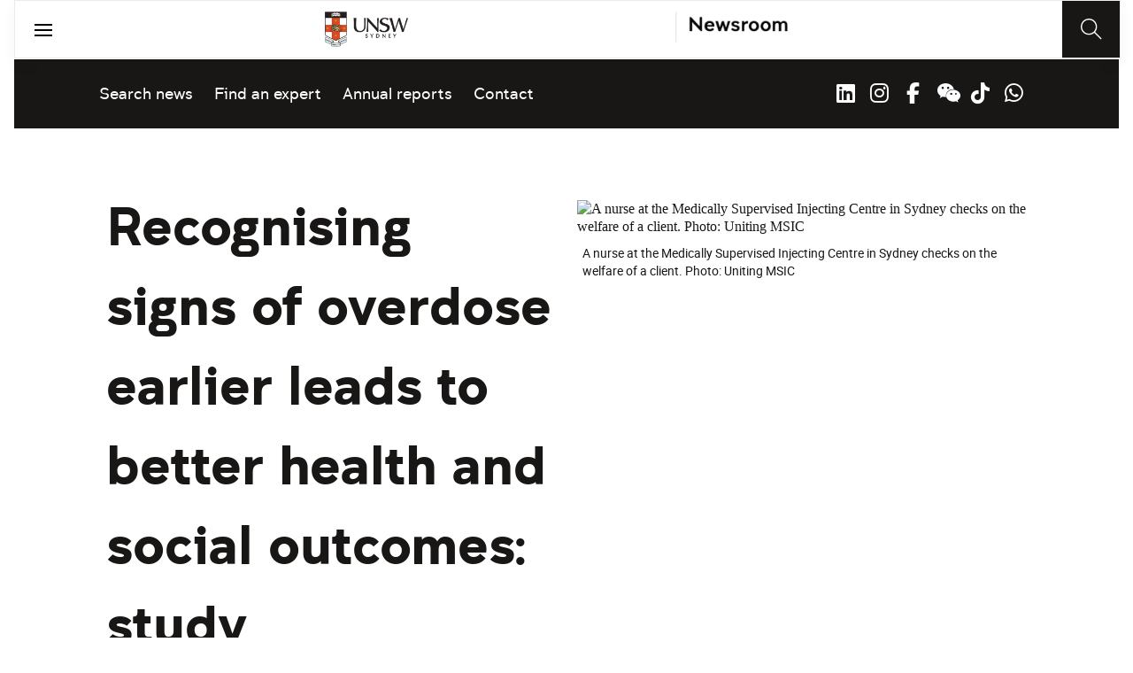

--- FILE ---
content_type: text/html;charset=utf-8
request_url: https://www.unsw.edu.au/newsroom/news/2022/11/recognising-signs-of-overdose-earlier-leads-to-better-health-and
body_size: 14607
content:
<!DOCTYPE HTML>
<html lang="en">
    <head>
    <meta charset="UTF-8"/>
    <title>Recognising signs of overdose earlier leads to better health and social outcomes: study</title>
    <meta name="keywords" content="Social Affairs"/>
    
    <meta name="template" content="unsw-news-article-template"/>
    <meta name="viewport" content="width=device-width, initial-scale=1"/>
    

    
    

    <meta property="og:title" content="Recognising signs of overdose earlier leads to better health and social outcomes: study"/>
<meta property="og:url" content="https://www.unsw.edu.au/newsroom/news/2022/11/recognising-signs-of-overdose-earlier-leads-to-better-health-and"/>
<meta property="og:type" content="website"/>
<meta property="og:site_name" content="UNSW Sites"/>
<meta property="twitter:card" content="summary_large_image"/>
<meta property="og:image" content="https://newsroom.unsw.edu.au/sites/default/files/styles/full_width__2x/public/thumbnails/image/221101_overdose2_1.jpg"/>
<meta property="twitter:image" content="https://newsroom.unsw.edu.au/sites/default/files/styles/full_width__2x/public/thumbnails/image/221101_overdose2_1.jpg"/>
<meta property="twitter:url" content="https://www.unsw.edu.au/newsroom/news/2022/11/recognising-signs-of-overdose-earlier-leads-to-better-health-and"/>
<meta property="twitter:title" content="Recognising signs of overdose earlier leads to better health and social outcomes: study"/>
<meta property="twitter:image:alt" content="https://newsroom.unsw.edu.au/sites/default/files/styles/full_width__2x/public/thumbnails/image/221101_overdose2_1.jpg"/>


    <meta name="viewport" content="width=device-width, initial-scale=1, shrink-to-fit=no"/>
<meta id="campaignContextHub" data-register="true"/>






<meta name="news-faculty" content="Newsroom"/>
<meta name="news-topic" content="Social Affairs"/>



    <meta name="news-title" content="Recognising signs of overdose earlier leads to better health and social outcomes: study"/>
    <meta name="news-standfirst" content="Knowing the clients who inject drugs in Sydney’s only injecting centre gives staff a better chance to deliver more suitable overdose treatment."/>
    <meta name="news-article-date" content="01 Nov 2022"/>
    <meta name="news-article-date-sort" content="20221101000000"/>
    <meta name="news-image" content="https://newsroom.unsw.edu.au/sites/default/files/styles/full_width__2x/public/thumbnails/image/221101_overdose2_1.jpg"/>
    <meta name="news-image-alt" content="A nurse at the Medically Supervised Injecting Centre in Sydney checks on the welfare of a client. Photo: Uniting MSIC"/>
    


<meta name="news-tags" content="unsw:news-topics/social-affairs"/>


    
    




<!-- page specific implementations -->



    

    
        
        
            <script defer="defer" type="text/javascript" src="https://rum.hlx.page/.rum/@adobe/helix-rum-js@%5E2/dist/rum-standalone.js" data-routing="env=prod,tier=publish,ams=University of New South Wales"></script>
<link rel="canonical" href="https://www.unsw.edu.au/newsroom/news/2022/11/recognising-signs-of-overdose-earlier-leads-to-better-health-and"/>
        
    
    


<link rel="preload" href="/etc.clientlibs/unsw-common/clientlibs/clientlib-vendor/fontawesome/resources/fa-brands-400.woff2" as="font" type="font/woff2" crossorigin/>
<link rel="preload" href="/etc.clientlibs/unsw-common/clientlibs/clientlib-vendor/fontawesome/resources/fa-solid-900.woff2" as="font" type="font/woff2" crossorigin/>

<link rel="preload" href="/etc.clientlibs/unsw-common/clientlibs/unsw-fonts/src/assets/resources/fonts/clancy/clancy-regular-webfont.woff2" as="font" type="font/woff2" crossorigin="anonymous"/>
<link rel="preload" href="/etc.clientlibs/unsw-common/clientlibs/unsw-fonts/src/assets/resources/fonts/clancy/clancy-regular-webfont.woff" as="font" type="font/woff" crossorigin="anonymous"/>

<link rel="preload" href="/etc.clientlibs/unsw-common/clientlibs/unsw-fonts/src/assets/resources/fonts/clancy/clancy-bold-webfont.woff2" as="font" type="font/woff2" crossorigin="anonymous"/>

<link rel="preload" href="/etc.clientlibs/unsw-common/clientlibs/unsw-fonts/src/assets/resources/fonts/clancy/clancy-light-webfont.woff2" as="font" type="font/woff2" crossorigin="anonymous"/>

<link rel="preload" href="/etc.clientlibs/unsw-common/clientlibs/unsw-fonts/src/assets/resources/fonts/roboto/roboto-regular-webfont.woff2" as="font" type="font/woff2" crossorigin/>
<link rel="preload" href="/etc.clientlibs/unsw-common/clientlibs/unsw-fonts/src/assets/resources/fonts/roboto/roboto-regular-webfont.woff" as="font" type="font/woff" crossorigin/>
<link rel="preload" href="/etc.clientlibs/unsw-common/clientlibs/unsw-fonts/src/assets/resources/fonts/roboto/roboto-bold-webfont.woff2" as="font" type="font/woff2" crossorigin/>

<link rel="preload" href="/etc.clientlibs/unsw-common/clientlibs/unsw-fonts/src/assets/resources/fonts/robotomono/robotomono-regular-webfont.woff2" as="font" type="font/woff2" crossorigin/>

<!-- Critical CSS -->

<link rel="stylesheet" href="/etc.clientlibs/unsw-common/clientlibs/clientlib-vendor/fontawesome.min.8.0.2.2026_0112_1210019_0007301153.css" type="text/css">
<link rel="stylesheet" href="/etc.clientlibs/unsw-common/clientlibs/unsw-fonts.min.8.0.2.2026_0112_1210019_0007301153.css" type="text/css">
<link rel="stylesheet" href="/etc.clientlibs/unsw-common/clientlibs/clientlib-common-base-critical.min.8.0.2.2026_0112_1210019_0007301153.css" type="text/css">




<link media="print" onload="this.media=&quot;all&quot;" rel="stylesheet" href="/etc.clientlibs/unsw-common/clientlibs/clientlib-common-components.min.8.0.2.2026_0112_1210019_0007301153.css" type="text/css">
<link media="print" onload="this.media=&quot;all&quot;" rel="stylesheet" href="/etc.clientlibs/unsw-common/clientlibs/clientlib-common-base-deferred.min.8.0.2.2026_0112_1210019_0007301153.css" type="text/css">
<link media="print" onload="this.media=&quot;all&quot;" rel="stylesheet" href="/etc.clientlibs/unsw-common/clientlibs/clientlib-ui-frontend.min.8.0.2.2026_0112_1210019_0007301153.css" type="text/css">
<link media="print" onload="this.media=&quot;all&quot;" rel="stylesheet" href="/etc.clientlibs/unsw-common/clientlibs/clientlib-site.min.8.0.2.2026_0112_1210019_0007301153.css" type="text/css">
<link media="print" onload="this.media=&quot;all&quot;" rel="stylesheet" href="/etc.clientlibs/unsw-common/clientlibs/clientlib-vendor/slick.min.8.0.2.2026_0112_1210019_0007301153.css" type="text/css">





<!-- injecting cloud service configuration scripts -->

<script src="//assets.adobedtm.com/5193c887f471/83c1721e06f3/launch-5f04fe5ed56c.min.js" async></script>


<!-- Including Intercom chat scripts -->


    
    
    

    

    
    
    

    
    <link rel="icon" sizes="192x192" href="/etc.clientlibs/unsw-common/clientlibs/clientlib-unsw-web-resources/resources/icon-192x192.png"/>
    <link rel="apple-touch-icon" sizes="180x180" href="/etc.clientlibs/unsw-common/clientlibs/clientlib-unsw-web-resources/resources/apple-touch-icon-180x180.png"/>
    <link rel="apple-touch-icon" sizes="167x167" href="/etc.clientlibs/unsw-common/clientlibs/clientlib-unsw-web-resources/resources/apple-touch-icon-167x167.png"/>
    <link rel="apple-touch-icon" sizes="152x152" href="/etc.clientlibs/unsw-common/clientlibs/clientlib-unsw-web-resources/resources/apple-touch-icon-152x152.png"/>
    <link rel="apple-touch-icon" sizes="120x120" href="/etc.clientlibs/unsw-common/clientlibs/clientlib-unsw-web-resources/resources/apple-touch-icon-120x120.png"/>
    <link rel="apple-touch-icon" sizes="114x114" href="/etc.clientlibs/unsw-common/clientlibs/clientlib-unsw-web-resources/resources/apple-touch-icon-114x114.png"/>
    <link rel="apple-touch-icon" sizes="100x100" href="/etc.clientlibs/unsw-common/clientlibs/clientlib-unsw-web-resources/resources/apple-touch-icon-100x100.png"/>
    <link rel="apple-touch-icon" sizes="76x76" href="/etc.clientlibs/unsw-common/clientlibs/clientlib-unsw-web-resources/resources/apple-touch-icon-76x76.png"/>
    <link rel="apple-touch-icon" sizes="72x72" href="/etc.clientlibs/unsw-common/clientlibs/clientlib-unsw-web-resources/resources/apple-touch-icon-72x72.png"/>
    <link rel="apple-touch-icon" sizes="57x57" href="/etc.clientlibs/unsw-common/clientlibs/clientlib-unsw-web-resources/resources/apple-touch-icon-57x57.png"/>
    <link rel="apple-touch-icon" href="/etc.clientlibs/unsw-common/clientlibs/clientlib-unsw-web-resources/resources/apple-touch-icon.png"/>
    <link rel="apple-touch-icon-precomposed" sizes="180x180" href="/etc.clientlibs/unsw-common/clientlibs/clientlib-unsw-web-resources/resources/apple-touch-icon-180x180-precomposed.png"/>
    <link rel="apple-touch-icon-precomposed" sizes="167x167" href="/etc.clientlibs/unsw-common/clientlibs/clientlib-unsw-web-resources/resources/apple-touch-icon-167x167-precomposed.png"/>
    <link rel="apple-touch-icon-precomposed" sizes="152x152" href="/etc.clientlibs/unsw-common/clientlibs/clientlib-unsw-web-resources/resources/apple-touch-icon-152x152-precomposed.png"/>
    <link rel="apple-touch-icon-precomposed" sizes="120x120" href="/etc.clientlibs/unsw-common/clientlibs/clientlib-unsw-web-resources/resources/apple-touch-icon-120x120-precomposed.png"/>
    <link rel="apple-touch-icon-precomposed" sizes="114x114" href="/etc.clientlibs/unsw-common/clientlibs/clientlib-unsw-web-resources/resources/apple-touch-icon-114x114-precomposed.png"/>
    <link rel="apple-touch-icon-precomposed" sizes="100x100" href="/etc.clientlibs/unsw-common/clientlibs/clientlib-unsw-web-resources/resources/apple-touch-icon-100x100-precomposed.png"/>
    <link rel="apple-touch-icon-precomposed" sizes="76x76" href="/etc.clientlibs/unsw-common/clientlibs/clientlib-unsw-web-resources/resources/apple-touch-icon-76x76-precomposed.png"/>
    <link rel="apple-touch-icon-precomposed" sizes="72x72" href="/etc.clientlibs/unsw-common/clientlibs/clientlib-unsw-web-resources/resources/apple-touch-icon-72x72-precomposed.png"/>
    <link rel="apple-touch-icon-precomposed" sizes="57x57" href="/etc.clientlibs/unsw-common/clientlibs/clientlib-unsw-web-resources/resources/apple-touch-icon-57x57-precomposed.png"/>
    <link rel="apple-touch-icon-precomposed" href="/etc.clientlibs/unsw-common/clientlibs/clientlib-unsw-web-resources/resources/apple-touch-icon-precomposed.png"/>
    <meta name="msapplication-square310x310logo" content="/etc.clientlibs/unsw-common/clientlibs/clientlib-unsw-web-resources/resources/icon-310x310.png"/>
    <meta name="msapplication-wide310x150logo" content="/etc.clientlibs/unsw-common/clientlibs/clientlib-unsw-web-resources/resources/icon-310x150.png"/>
    <meta name="msapplication-square150x150logo" content="/etc.clientlibs/unsw-common/clientlibs/clientlib-unsw-web-resources/resources/icon-150x150.png"/>
    <meta name="msapplication-square70x70logo" content="/etc.clientlibs/unsw-common/clientlibs/clientlib-unsw-web-resources/resources/icon-70x70.png"/>

    
</head>
    <body class="v1 profile page basicpage uds-grid background-shape--default-yellow unsw-brand-theme unsw-newsroom ">
        
        
            


            
    <div id="page-analytics" data-analytics-pageName="recognising-signs-of-overdose-earlier-leads-to-better-health-and" data-analytics-pageTitle="Recognising signs of overdose earlier leads to better health and social outcomes: study" data-analytics-siteName="UNSW Sites" data-analytics-tealiumEvent="en-page-view" data-analytics-timeParting="21 Jan 2026|WEDNESDAY|21:26:18" data-analytics-country="au" data-analytics-language="en">
    </div>
    <div id="category-analytics">
        <div data-analytics-siteSection="UNSW"></div>
    
        <div data-analytics-siteSection="Newsroom"></div>
    
        <div data-analytics-siteSection="News"></div>
    
        <div data-analytics-siteSection="2022"></div>
    
        <div data-analytics-siteSection="11"></div>
    
        <div data-analytics-siteSection="Recognising signs of overdose earlier leads to better health and social outcomes: study"></div>
    </div>
    
    <script type="text/javascript">
        let getUtmData = function() {
            let utmData = new Map();
            let queryParams = new URLSearchParams(window.location.search);
            for (const [key, value] of queryParams.entries()) {
                if (key.startsWith("utm_")) {
                    utmData.set(key, value);
                }
            }
            return Object.fromEntries(utmData);
        }
        // The root object for unswAepData
        window.unswAepData = {
            pageinfo: JSON.parse("{\x22siteName\x22:\x22UNSW Sites\x22,\x22siteCategory\x22:\x22UNSW\x22,\x22platformType\x22:\x22AEM\x22,\x22timeParting\x22:\x2221 Jan 2026|WEDNESDAY|21:26:18\x22,\x22buildVersion\x22:\x226.5.21.0\x22,\x22pageHierarchy\x22:[\x22UNSW\x22,\x22Newsroom\x22,\x22News\x22,\x222022\x22,\x2211\x22,\x22Recognising signs of overdose earlier leads to better health and social outcomes: study\x22],\x22pageName\x22:\x22unsw sites:en:newsroom:news:2022:11:recognising\u002Dsigns\u002Dof\u002Doverdose\u002Dearlier\u002Dleads\u002Dto\u002Dbetter\u002Dhealth\u002Dand\x22,\x22pageTitle\x22:\x22Recognising signs of overdose earlier leads to better health and social outcomes: study\x22,\x22buildDate\x22:\x222023\u002D06\u002D14\x22,\x22language\x22:\x22en\x22,\x22country\x22:\x22au\x22,\x22AEMdesignVersion\x22:\x22AEM\u002D6.5.21.0\x22}"),
            marketinginfo: getUtmData(),
            userinfo: {} // TODO
        };
        let previousName = document.referrer;
        if (window.localStorage) {
            let previousNameLocal = localStorage.getItem('unswAepData-previousName');
            if (previousNameLocal && previousNameLocal !== window.unswAepData.pageinfo.pageName) {
                previousName = previousNameLocal;
            }
            localStorage.setItem('unswAepData-previousName', window.unswAepData.pageinfo.pageName);
        }

        window.unswAepData.pageinfo = Object.assign(window.unswAepData.pageinfo, {
            pageURL: location.href,
            referringURL: document.referrer,
            previousPage: previousName,
            hostname: location.hostname,
        });

        window.adobeDataLayer = window.adobeDataLayer || [];
        window.adobeDataLayer.push({
            event: "pageview",
            pageinfo:  window.unswAepData.pageinfo,
            marketinginfo: window.unswAepData.marketinginfo,
            userInfo: { ...window.unswAepData.userinfo },
        });
    </script>






<main class="root responsivegrid">


<div class="aem-Grid aem-Grid--12 aem-Grid--small--12 aem-Grid--default--12 ">
    
    <div class="skip-to-source aem-GridColumn aem-GridColumn--default--12"><span data-component_type="skip-to-source" data-component_id="skip-link-1498245345" data-component_title="Skip to: Source">
    

    <div class="skip-to">
        <div class="skip-to-content">
            <a href="#main-content" data-click_name="Skip to Main Content" class="skip-to--link nav3">
                Skip to Main Content
            </a>
        </div>
    </div>
</span>
</div>
<div class="experience-fragment experiencefragment aem-GridColumn aem-GridColumn--default--12"><span data-component_type="experience-fragment" data-component_id="experiencefragment_header-118220204" data-component_title="Recognising signs of overdose earlier leads to better health and social outcomes: study">
    
        
            
        
        

        <div class="xfpage page basicpage">

    



<div class="xf-content-height">
    


<div class="aem-Grid aem-Grid--12 aem-Grid--default--12 ">
    
    <div class="globalheader aem-GridColumn aem-GridColumn--default--12">
    



<span data-component_type="globalheader" data-component_id="globalheader_copy-172850016" data-component_title="UNSW Newsroom Header">
<header>
   <div class="site-header-new desktop sticky">
      <div class="main-nav nav-placeholder"></div>
      <div class="main-nav has-partner-logo">
         <a class="site-logo" href="https://www.unsw.edu.au" data-click_category="globalheader" data-click_id="globalheader-copy-ee82fbab" data-click_title="UNSW Newsroom Header" data-click_name="Home" title="Home" rel="home">
            <img alt="UNSW Logo" src="/content/dam/images/graphics/logos/unsw/unsw_0.png"/>
         </a>
         <a class="partner-logo" href="/newsroom" title="Partner">
            <img alt="UNSW Newsroom logo" src="/content/dam/images/graphics/logos/unsw_newsroom.png"/>
         </a>
         
         <nav aria-label="Desktop main header">
            <ul class="nav-root " role="menu">
               <li class="nav-item  nav-group" aria-expanded="false" role="menuitem">
   <a href="/study" data-click_category="globalheader-section" data-click_id="item-1591835312842-c-b65a83c9" data-click_title="UNSW Newsroom Header" data-click_name="Study" target="_self">
    <span class="nav-title">Study</span>
    
   </a>
   <button class="nav__dropdown-button" aria-haspopup="true" type="button" aria-expanded="false" aria-label="Toggle Study menu">
        <i class="fa fa-chevron-down" aria-hidden="true"></i>
    </button>
   <div class="nav__children has_ctas">
     <div class="nav-item nav-group">
   <a href="/study/study-options" data-click_category="globalheader-sub-section" data-click_id="item-1591835688962-6566af35" data-click_title="UNSW Newsroom Header" data-click_name="Study options" target="_self">
      <h2 class="nav-title">
         <span>Study options</span>
         
      </h2>
   </a>
   <ul class="nav__children">
      
         <li class="nav-item">
             <a href="/study/find-a-degree-or-course" data-click_category="globalheader-sub-section" data-click_id="item-1591835688962-91be2f44" data-click_title="UNSW Newsroom Header" data-click_name="Explore degrees" target="_self">
               <span class="nav-title">Explore degrees</span>
               
            </a>
         </li>
      
         <li class="nav-item">
             <a href="/study/short-courses" data-click_category="globalheader-sub-section" data-click_id="item-1591835688962-d4e78903" data-click_title="UNSW Newsroom Header" data-click_name="Short courses" target="_self">
               <span class="nav-title">Short courses</span>
               
            </a>
         </li>
      
         <li class="nav-item">
             <a href="https://www.online.unsw.edu.au/" data-click_category="globalheader-sub-section" data-click_id="item-1591835688962-c7cb18f0" data-click_title="UNSW Newsroom Header" data-click_name="Online" target="_self">
               <span class="nav-title">Online</span>
               
            </a>
         </li>
      
         <li class="nav-item">
             <a href="/study/faculties" data-click_category="globalheader-sub-section" data-click_id="item-1591835688962-0dfbc3cd" data-click_title="UNSW Newsroom Header" data-click_name="Our faculties" target="_self">
               <span class="nav-title">Our faculties</span>
               
            </a>
         </li>
      
   </ul>
</div>

    

<div class="nav-item nav-group">
   <a href="/study/discover" data-click_category="globalheader-sub-section" data-click_id="item-1591835761663-9789f60d" data-click_title="UNSW Newsroom Header" data-click_name="Discover UNSW" target="_self">
      <h2 class="nav-title">
         <span>Discover UNSW</span>
         
      </h2>
   </a>
   <ul class="nav__children">
      
         <li class="nav-item">
             <a href="/study/undergraduate" data-click_category="globalheader-sub-section" data-click_id="item-1591835761663-825975bc" data-click_title="UNSW Newsroom Header" data-click_name="Undergraduate study" target="_self">
               <span class="nav-title">Undergraduate study</span>
               
            </a>
         </li>
      
         <li class="nav-item">
             <a href="/study/postgraduate" data-click_category="globalheader-sub-section" data-click_id="item-1591835761663-f3fbac3f" data-click_title="UNSW Newsroom Header" data-click_name="Postgraduate study" target="_self">
               <span class="nav-title">Postgraduate study</span>
               
            </a>
         </li>
      
         <li class="nav-item">
             <a href="/study/international-students" data-click_category="globalheader-sub-section" data-click_id="item-1591835761663-5812d14e" data-click_title="UNSW Newsroom Header" data-click_name="International students" target="_self">
               <span class="nav-title">International students</span>
               
            </a>
         </li>
      
         <li class="nav-item">
             <a href="/research/hdr" data-click_category="globalheader-sub-section" data-click_id="item-1591835761663-21e1e364" data-click_title="UNSW Newsroom Header" data-click_name="Higher Degree Research" target="_self">
               <span class="nav-title">Higher Degree Research</span>
               
            </a>
         </li>
      
         <li class="nav-item">
             <a href="/study/discover/campus" data-click_category="globalheader-sub-section" data-click_id="item-1591835761663-50a903d8" data-click_title="UNSW Newsroom Header" data-click_name="Our campus" target="_self">
               <span class="nav-title">Our campus</span>
               
            </a>
         </li>
      
         <li class="nav-item">
             <a href="/study/accommodation" data-click_category="globalheader-sub-section" data-click_id="item-1591835761663-33f08721" data-click_title="UNSW Newsroom Header" data-click_name="Accommodation" target="_self">
               <span class="nav-title">Accommodation</span>
               
            </a>
         </li>
      
         <li class="nav-item">
             <a href="/study/discover/student-support" data-click_category="globalheader-sub-section" data-click_id="item-1591835761663-d177569c" data-click_title="UNSW Newsroom Header" data-click_name="Support for students" target="_self">
               <span class="nav-title">Support for students</span>
               
            </a>
         </li>
      
   </ul>
</div>

    

<div class="nav-item nav-group">
   <a href="/study/how-to-apply" data-click_category="globalheader-sub-section" data-click_id="item-1591835764704-4a214e2a" data-click_title="UNSW Newsroom Header" data-click_name="How to apply" target="_self">
      <h2 class="nav-title">
         <span>How to apply</span>
         
      </h2>
   </a>
   <ul class="nav__children">
      
         <li class="nav-item">
             <a href="/study/how-to-apply/undergraduate" data-click_category="globalheader-sub-section" data-click_id="item-1591835764704-8de2a187" data-click_title="UNSW Newsroom Header" data-click_name="Domestic undergraduate" target="_self">
               <span class="nav-title">Domestic undergraduate</span>
               
            </a>
         </li>
      
         <li class="nav-item">
             <a href="/study/how-to-apply/postgraduate" data-click_category="globalheader-sub-section" data-click_id="item-1591835764704-d33c3785" data-click_title="UNSW Newsroom Header" data-click_name="Domestic postgraduate" target="_self">
               <span class="nav-title">Domestic postgraduate</span>
               
            </a>
         </li>
      
         <li class="nav-item">
             <a href="/study/how-to-apply/international" data-click_category="globalheader-sub-section" data-click_id="item-1591835764704-9fa60347" data-click_title="UNSW Newsroom Header" data-click_name="International" target="_self">
               <span class="nav-title">International</span>
               
            </a>
         </li>
      
         <li class="nav-item">
             <a href="/research/hdr/application" data-click_category="globalheader-sub-section" data-click_id="item-1591835764704-e64f420e" data-click_title="UNSW Newsroom Header" data-click_name="Higher Degree Research" target="_self">
               <span class="nav-title">Higher Degree Research</span>
               
            </a>
         </li>
      
         <li class="nav-item">
             <a href="/study/how-to-apply/fees" data-click_category="globalheader-sub-section" data-click_id="item-1591835764704-e8211ac4" data-click_title="UNSW Newsroom Header" data-click_name="Fees" target="_self">
               <span class="nav-title">Fees</span>
               
            </a>
         </li>
      
         <li class="nav-item">
             <a href="/study/how-to-apply/scholarships" data-click_category="globalheader-sub-section" data-click_id="item-1591835764704-a79ad216" data-click_title="UNSW Newsroom Header" data-click_name="Scholarships" target="_blank">
               <span class="nav-title">Scholarships</span>
               <div class="icon external-link-icon" role="img">
                  <i class="fa fa-external-link-alt" aria-label="opens in a new tab / window"></i>
              </div>
            </a>
         </li>
      
   </ul>
</div>

    

<div class="nav-item nav-group">
   <a href="/study/help" data-click_category="globalheader-sub-section" data-click_id="item-1591870585095-b4c29c37" data-click_title="UNSW Newsroom Header" data-click_name="Help centre" target="_self">
      <h2 class="nav-title">
         <span>Help centre</span>
         
      </h2>
   </a>
   <ul class="nav__children">
      
         <li class="nav-item">
             <a href="/study/help/contact-us" data-click_category="globalheader-sub-section" data-click_id="item-1591870585095-3d49baef" data-click_title="UNSW Newsroom Header" data-click_name="Ask a question" target="_self">
               <span class="nav-title">Ask a question</span>
               
            </a>
         </li>
      
         <li class="nav-item">
             <a href="/study/chat-with-our-students" data-click_category="globalheader-sub-section" data-click_id="item-1591870585095-d7864e5d" data-click_title="UNSW Newsroom Header" data-click_name="Speak to a student" target="_self">
               <span class="nav-title">Speak to a student</span>
               
            </a>
         </li>
      
         <li class="nav-item">
             <a href="/study/help/offer" data-click_category="globalheader-sub-section" data-click_id="item-1591870585095-16319ab4" data-click_title="UNSW Newsroom Header" data-click_name="Received an offer?" target="_self">
               <span class="nav-title">Received an offer?</span>
               
            </a>
         </li>
      
         <li class="nav-item">
             <a href="/study/help/parents" data-click_category="globalheader-sub-section" data-click_id="item-1591870585095-eee358be" data-click_title="UNSW Newsroom Header" data-click_name="Information for parents" target="_self">
               <span class="nav-title">Information for parents</span>
               
            </a>
         </li>
      
         <li class="nav-item">
             <a href="/study/help/educators" data-click_category="globalheader-sub-section" data-click_id="item-1591870585095-51b70d97" data-click_title="UNSW Newsroom Header" data-click_name="Information for educators" target="_self">
               <span class="nav-title">Information for educators</span>
               
            </a>
         </li>
      
         <li class="nav-item">
             <a href="https://agenthub.unsw.edu.au/#/login?redirect=%2F" data-click_category="globalheader-sub-section" data-click_id="item-1591870585095-eb41bf3e" data-click_title="UNSW Newsroom Header" data-click_name="Agent Hub" target="_self">
               <span class="nav-title">Agent Hub</span>
               
            </a>
         </li>
      
   </ul>
</div>

    


     <div class="nav-item nav-group">
    <div class="nav__children_buttons">
        
            <div class="nav-item-button">
                
    <a href="/study/how-to-apply" target="_self" data-click_category="globalheader-cta-sub-section" data-click_id="cta-sub-section-dcb35af1" data-click_title="UNSW Newsroom Header" data-click_name="Apply now" class="uds-brand-button  primary fill  large">
        <div class="inner">
            <div class="icon">
                <i class="fa fa-chevron-right" aria-hidden="true"></i>
            </div>
            <div class="text">
                Apply now
            </div>
        </div>
    </a>

            </div>
        
            <div class="nav-item-button">
                
    <a href="/study/connect-with-us" target="_self" data-click_category="globalheader-cta-sub-section" data-click_id="cta-sub-section-fefc4a83" data-click_title="UNSW Newsroom Header" data-click_name="Connect with us" class="uds-brand-button  dark fill  large">
        <div class="inner">
            <div class="icon">
                <i class="fa fa-chevron-right" aria-hidden="true"></i>
            </div>
            <div class="text">
                Connect with us
            </div>
        </div>
    </a>

            </div>
        
    </div>
</div>

    


   </div>
</li>


            
               <li class="nav-item  nav-group" aria-expanded="false" role="menuitem">
   <a href="https://research.unsw.edu.au/" data-click_category="globalheader-section" data-click_id="item-1591835315383-c-ae1ac85e" data-click_title="UNSW Newsroom Header" data-click_name="Research" target="_self">
    <span class="nav-title">Research</span>
    
   </a>
   <button class="nav__dropdown-button" aria-haspopup="true" type="button" aria-expanded="false" aria-label="Toggle Research menu">
        <i class="fa fa-chevron-down" aria-hidden="true"></i>
    </button>
   <div class="nav__children has_ctas">
     <div class="nav-item nav-group">
   <a href="/research/research-strengths" data-click_category="globalheader-sub-section" data-click_id="item-1591875221132-5c023e4d" data-click_title="UNSW Newsroom Header" data-click_name="Research strengths" target="_self">
      <h2 class="nav-title">
         <span>Research strengths</span>
         
      </h2>
   </a>
   <ul class="nav__children">
      
         <li class="nav-item">
             <a href="/research/research-strengths/clean-energy" data-click_category="globalheader-sub-section" data-click_id="item-1591875221132-58e20e39" data-click_title="UNSW Newsroom Header" data-click_name="Clean energy" target="_self">
               <span class="nav-title">Clean energy</span>
               
            </a>
         </li>
      
         <li class="nav-item">
             <a href="/research/research-strengths/climate-adaptation-and-built-environment" data-click_category="globalheader-sub-section" data-click_id="item-1591875221132-03954e8d" data-click_title="UNSW Newsroom Header" data-click_name="Climate adaptation &amp; built environment" target="_self">
               <span class="nav-title">Climate adaptation &amp; built environment</span>
               
            </a>
         </li>
      
         <li class="nav-item">
             <a href="/research/research-strengths/tech-for-good" data-click_category="globalheader-sub-section" data-click_id="item-1591875221132-5a5bed51" data-click_title="UNSW Newsroom Header" data-click_name="Technology for good" target="_self">
               <span class="nav-title">Technology for good</span>
               
            </a>
         </li>
      
         <li class="nav-item">
             <a href="/research/research-strengths/healthier-lifespans" data-click_category="globalheader-sub-section" data-click_id="item-1591875221132-f0eca0e6" data-click_title="UNSW Newsroom Header" data-click_name="Healthier lifespans" target="_self">
               <span class="nav-title">Healthier lifespans</span>
               
            </a>
         </li>
      
         <li class="nav-item">
             <a href="/research/research-strengths/equity-security-prosperity" data-click_category="globalheader-sub-section" data-click_id="item-1591875221132-b2696197" data-click_title="UNSW Newsroom Header" data-click_name="Equity, security &amp; prosperity" target="_self">
               <span class="nav-title">Equity, security &amp; prosperity</span>
               
            </a>
         </li>
      
   </ul>
</div>

    

<div class="nav-item nav-group">
   <a href="/research/partner-with-us" data-click_category="globalheader-sub-section" data-click_id="item-1591836289758-e1906c7e" data-click_title="UNSW Newsroom Header" data-click_name="Partner with us" target="_self">
      <h2 class="nav-title">
         <span>Partner with us</span>
         
      </h2>
   </a>
   <ul class="nav__children">
      
         <li class="nav-item">
             <a href="/research/partner-with-us/research-and-development" data-click_category="globalheader-sub-section" data-click_id="item-1591836289758-43dee99c" data-click_title="UNSW Newsroom Header" data-click_name="Research &amp; development" target="_self">
               <span class="nav-title">Research &amp; development</span>
               
            </a>
         </li>
      
         <li class="nav-item">
             <a href="/research/partner-with-us/grant-funding" data-click_category="globalheader-sub-section" data-click_id="item-1591836289758-dca1a2f5" data-click_title="UNSW Newsroom Header" data-click_name="Grant funding" target="_self">
               <span class="nav-title">Grant funding</span>
               
            </a>
         </li>
      
         <li class="nav-item">
             <a href="/research/partner-with-us/case-studies" data-click_category="globalheader-sub-section" data-click_id="item-1591836289758-f373fc5b" data-click_title="UNSW Newsroom Header" data-click_name="Case studies" target="_self">
               <span class="nav-title">Case studies</span>
               
            </a>
         </li>
      
         <li class="nav-item">
             <a href="/research/partner-with-us/investment-portfolio" data-click_category="globalheader-sub-section" data-click_id="item-1591836289758-40b216b8" data-click_title="UNSW Newsroom Header" data-click_name="Investment portfolio" target="_self">
               <span class="nav-title">Investment portfolio</span>
               
            </a>
         </li>
      
         <li class="nav-item">
             <a href="/research/unisearch" data-click_category="globalheader-sub-section" data-click_id="item-1591836289758-7e73912e" data-click_title="UNSW Newsroom Header" data-click_name="Unisearch expert opinion" target="_self">
               <span class="nav-title">Unisearch expert opinion</span>
               
            </a>
         </li>
      
         <li class="nav-item">
             <a href="https://www.torch.unsw.edu.au/en" data-click_category="globalheader-sub-section" data-click_id="item-1591836289758-1b4979dd" data-click_title="UNSW Newsroom Header" data-click_name="TORCH" target="_self">
               <span class="nav-title">TORCH</span>
               
            </a>
         </li>
      
   </ul>
</div>

    

<div class="nav-item nav-group">
   <a href="/research/facilities-and-infrastructure" data-click_category="globalheader-sub-section" data-click_id="item-1591845642875-d69fdb1e" data-click_title="UNSW Newsroom Header" data-click_name="Facilities &amp; infrastructure" target="_self">
      <h2 class="nav-title">
         <span>Facilities &amp; infrastructure</span>
         
      </h2>
   </a>
   <ul class="nav__children">
      
         <li class="nav-item">
             <a href="/research/facilities-and-infrastructure/find-a-facility" data-click_category="globalheader-sub-section" data-click_id="item-1591845642875-66cd42e9" data-click_title="UNSW Newsroom Header" data-click_name="Find a facility" target="_self">
               <span class="nav-title">Find a facility</span>
               
            </a>
         </li>
      
         <li class="nav-item">
             <a href="/research/facilities-and-infrastructure/find-an-instrument" data-click_category="globalheader-sub-section" data-click_id="item-1591845642875-b738e173" data-click_title="UNSW Newsroom Header" data-click_name="Find an instrument" target="_self">
               <span class="nav-title">Find an instrument</span>
               
            </a>
         </li>
      
         <li class="nav-item">
             <a href="/research/facilities-and-infrastructure/mwac" data-click_category="globalheader-sub-section" data-click_id="item-1591845642875-5dff5f1c" data-click_title="UNSW Newsroom Header" data-click_name="Mark Wainwright Analytical Centre" target="_self">
               <span class="nav-title">Mark Wainwright Analytical Centre</span>
               
            </a>
         </li>
      
         <li class="nav-item">
             <a href="/research/facilities-and-infrastructure/rinsw" data-click_category="globalheader-sub-section" data-click_id="item-1591845642875-04c9701b" data-click_title="UNSW Newsroom Header" data-click_name="Research Imaging NSW" target="_self">
               <span class="nav-title">Research Imaging NSW</span>
               
            </a>
         </li>
      
         <li class="nav-item">
             <a href="/research/facilities-and-infrastructure/restech" data-click_category="globalheader-sub-section" data-click_id="item-1591845642875-1393b165" data-click_title="UNSW Newsroom Header" data-click_name="Research Technology Services" target="_self">
               <span class="nav-title">Research Technology Services</span>
               
            </a>
         </li>
      
   </ul>
</div>

    

<div class="nav-item nav-group">
   <a href="/research/hdr" data-click_category="globalheader-sub-section" data-click_id="item-1591845646828-c-4b66ba67" data-click_title="UNSW Newsroom Header" data-click_name="Higher degree research" target="_self">
      <h2 class="nav-title">
         <span>Higher degree research</span>
         
      </h2>
   </a>
   <ul class="nav__children">
      
         <li class="nav-item">
             <a href="/research/hdr/find-a-supervisor" data-click_category="globalheader-sub-section" data-click_id="item-1591845646828-c-ae51d3e7" data-click_title="UNSW Newsroom Header" data-click_name="Find a Supervisor or Project" target="_self">
               <span class="nav-title">Find a Supervisor or Project</span>
               
            </a>
         </li>
      
         <li class="nav-item">
             <a href="/research/hdr/scholarships" data-click_category="globalheader-sub-section" data-click_id="item-1591845646828-c-4755731a" data-click_title="UNSW Newsroom Header" data-click_name="Scholarships" target="_self">
               <span class="nav-title">Scholarships</span>
               
            </a>
         </li>
      
         <li class="nav-item">
             <a href="/research/hdr/application" data-click_category="globalheader-sub-section" data-click_id="item-1591845646828-c-80b0998a" data-click_title="UNSW Newsroom Header" data-click_name="Application process" target="_self">
               <span class="nav-title">Application process</span>
               
            </a>
         </li>
      
         <li class="nav-item">
             <a href="/research/hdr/fees-and-costs" data-click_category="globalheader-sub-section" data-click_id="item-1591845646828-c-25c71c0b" data-click_title="UNSW Newsroom Header" data-click_name="Fees and costs" target="_self">
               <span class="nav-title">Fees and costs</span>
               
            </a>
         </li>
      
         <li class="nav-item">
             <a href="/research/hdr/industry-engagement" data-click_category="globalheader-sub-section" data-click_id="item-1591845646828-c-f558bdc8" data-click_title="UNSW Newsroom Header" data-click_name="Industry engagement" target="_self">
               <span class="nav-title">Industry engagement</span>
               
            </a>
         </li>
      
         <li class="nav-item">
             <a href="/research/hdr/international-engagement-opportunities" data-click_category="globalheader-sub-section" data-click_id="item-1591845646828-c-b70d9d8a" data-click_title="UNSW Newsroom Header" data-click_name="International engagement opportunities" target="_self">
               <span class="nav-title">International engagement opportunities</span>
               
            </a>
         </li>
      
   </ul>
</div>

    


     <div class="nav-item nav-group">
    <div class="nav__children_buttons">
        
            <div class="nav-item-button">
                
    <a href="/research/contact-us" target="_self" data-click_category="globalheader-cta-sub-section" data-click_id="cta-sub-section-3fe3adb8" data-click_title="UNSW Newsroom Header" data-click_name="Contact us" class="uds-brand-button  primary fill  large">
        <div class="inner">
            <div class="icon">
                <i class="fa fa-chevron-right" aria-hidden="true"></i>
            </div>
            <div class="text">
                Contact us
            </div>
        </div>
    </a>

            </div>
        
            <div class="nav-item-button">
                
    <a href="https://research.unsw.edu.au/researcher" target="_self" data-click_category="globalheader-cta-sub-section" data-click_id="cta-sub-section-7a8e8c9c" data-click_title="UNSW Newsroom Header" data-click_name="Find a researcher" class="uds-brand-button  dark fill  large">
        <div class="inner">
            <div class="icon">
                <i class="fa fa-chevron-right" aria-hidden="true"></i>
            </div>
            <div class="text">
                Find a researcher
            </div>
        </div>
    </a>

            </div>
        
    </div>
</div>

    


   </div>
</li>


            
               <li class="nav-item  nav-group" aria-expanded="false" role="menuitem">
   <a href="/about-us/excellence/faculties-schools" data-click_category="globalheader-section" data-click_id="item-1649832651981-c2089a5a" data-click_title="UNSW Newsroom Header" data-click_name="Faculties" target="_self">
    <span class="nav-title">Faculties</span>
    
   </a>
   <button class="nav__dropdown-button" aria-haspopup="true" type="button" aria-expanded="false" aria-label="Toggle Faculties menu">
        <i class="fa fa-chevron-down" aria-hidden="true"></i>
    </button>
   <div class="nav__children">
     <div class="nav-item nav-group">
   <a href="/about-us/excellence/faculties-schools" data-click_category="globalheader-sub-section" data-click_id="item-1649832691130-a9a3ecee" data-click_title="UNSW Newsroom Header" data-click_name="Our faculties" target="_self">
      <h2 class="nav-title">
         <span>Our faculties</span>
         
      </h2>
   </a>
   <ul class="nav__children">
      
         <li class="nav-item">
             <a href="/arts-design-architecture" data-click_category="globalheader-sub-section" data-click_id="item-1649832691130-1062bd06" data-click_title="UNSW Newsroom Header" data-click_name="Arts, Design &amp; Architecture" target="_self">
               <span class="nav-title">Arts, Design &amp; Architecture</span>
               
            </a>
         </li>
      
         <li class="nav-item">
             <a href="/business" data-click_category="globalheader-sub-section" data-click_id="item-1649832691130-591d28e0" data-click_title="UNSW Newsroom Header" data-click_name="Business School" target="_self">
               <span class="nav-title">Business School</span>
               
            </a>
         </li>
      
         <li class="nav-item">
             <a href="/engineering" data-click_category="globalheader-sub-section" data-click_id="item-1649832691130-70b939a2" data-click_title="UNSW Newsroom Header" data-click_name="Engineering" target="_self">
               <span class="nav-title">Engineering</span>
               
            </a>
         </li>
      
         <li class="nav-item">
             <a href="/law-justice" data-click_category="globalheader-sub-section" data-click_id="item-1649832691130-a4466915" data-click_title="UNSW Newsroom Header" data-click_name="Law &amp; Justice" target="_self">
               <span class="nav-title">Law &amp; Justice</span>
               
            </a>
         </li>
      
         <li class="nav-item">
             <a href="https://med.unsw.edu.au/" data-click_category="globalheader-sub-section" data-click_id="item-1649832691130-58d89522" data-click_title="UNSW Newsroom Header" data-click_name="Medicine &amp; Health" target="_self">
               <span class="nav-title">Medicine &amp; Health</span>
               
            </a>
         </li>
      
         <li class="nav-item">
             <a href="/science" data-click_category="globalheader-sub-section" data-click_id="item-1649832691130-d91f9f3f" data-click_title="UNSW Newsroom Header" data-click_name="Science" target="_self">
               <span class="nav-title">Science</span>
               
            </a>
         </li>
      
         <li class="nav-item">
             <a href="/canberra" data-click_category="globalheader-sub-section" data-click_id="item-1649832691130-5a8b2ed0" data-click_title="UNSW Newsroom Header" data-click_name="UNSW Canberra" target="_self">
               <span class="nav-title">UNSW Canberra</span>
               
            </a>
         </li>
      
   </ul>
</div>

    


     
   </div>
</li>


            
               <li class="nav-item  nav-group" aria-expanded="false" role="menuitem">
   <a href="https://www.unsw.edu.au" data-click_category="globalheader-section" data-click_id="item-1591835317342-c-e7599dbb" data-click_title="UNSW Newsroom Header" data-click_name="Engage with us" target="_self">
    <span class="nav-title">Engage with us</span>
    
   </a>
   <button class="nav__dropdown-button" aria-haspopup="true" type="button" aria-expanded="false" aria-label="Toggle Engage with us menu">
        <i class="fa fa-chevron-down" aria-hidden="true"></i>
    </button>
   <div class="nav__children">
     <div class="nav-item nav-group">
   <a data-click_category="globalheader-sub-section" data-click_id="item-1591842257595-bc144b12" data-click_title="UNSW Newsroom Header" data-click_name="Engage with UNSW" target="_blank">
      <h2 class="nav-title">
         <span>Engage with UNSW</span>
         <div class="icon external-link-icon" role="img">
            <i class="fa fa-external-link-alt" aria-label="opens in a new tab / window"></i>
        </div>
      </h2>
   </a>
   <ul class="nav__children">
      
         <li class="nav-item">
             <a href="/about-us/social-media" data-click_category="globalheader-sub-section" data-click_id="item-1591842257595-05ffbeb6" data-click_title="UNSW Newsroom Header" data-click_name="Social media" target="_self">
               <span class="nav-title">Social media</span>
               
            </a>
         </li>
      
         <li class="nav-item">
             <a href="/about-us/collaboration/community" data-click_category="globalheader-sub-section" data-click_id="item-1591842257595-29ff27c8" data-click_title="UNSW Newsroom Header" data-click_name="Community outreach" target="_self">
               <span class="nav-title">Community outreach</span>
               
            </a>
         </li>
      
         <li class="nav-item">
             <a href="/planning-assurance/conduct-integrity/complaints-unsw" data-click_category="globalheader-sub-section" data-click_id="item-1591842257595-9a7b7e89" data-click_title="UNSW Newsroom Header" data-click_name="Complaints" target="_self">
               <span class="nav-title">Complaints</span>
               
            </a>
         </li>
      
   </ul>
</div>

    

<div class="nav-item nav-group">
   <a data-click_category="globalheader-sub-section" data-click_id="item-1591842259887-8b6b9b0c" data-click_title="UNSW Newsroom Header" data-click_name="Giving" target="_self">
      <h2 class="nav-title">
         <span>Giving</span>
         
      </h2>
   </a>
   <ul class="nav__children">
      
         <li class="nav-item">
             <a href="https://www.alumni.giving.unsw.edu.au/giving" data-click_category="globalheader-sub-section" data-click_id="item-1591842259887-623ae401" data-click_title="UNSW Newsroom Header" data-click_name="Overview" target="_self">
               <span class="nav-title">Overview</span>
               
            </a>
         </li>
      
         <li class="nav-item">
             <a href="https://www.alumni.giving.unsw.edu.au/donor-impact-listing" data-click_category="globalheader-sub-section" data-click_id="item-1591842259887-312a8970" data-click_title="UNSW Newsroom Header" data-click_name="See the impact" target="_self">
               <span class="nav-title">See the impact</span>
               
            </a>
         </li>
      
         <li class="nav-item">
             <a href="https://www.alumni.giving.unsw.edu.au/giving/why-give-unsw" data-click_category="globalheader-sub-section" data-click_id="item-1591842259887-cec23125" data-click_title="UNSW Newsroom Header" data-click_name="Why give to UNSW" target="_self">
               <span class="nav-title">Why give to UNSW</span>
               
            </a>
         </li>
      
         <li class="nav-item">
             <a href="https://www.alumni.giving.unsw.edu.au/giving/areas-to-support" data-click_category="globalheader-sub-section" data-click_id="item-1591842259887-9e6f9627" data-click_title="UNSW Newsroom Header" data-click_name="Areas to support" target="_self">
               <span class="nav-title">Areas to support</span>
               
            </a>
         </li>
      
         <li class="nav-item">
             <a href="https://www.alumni.giving.unsw.edu.au/giving/how-give" data-click_category="globalheader-sub-section" data-click_id="item-1591842259887-d227b18a" data-click_title="UNSW Newsroom Header" data-click_name="Give now" target="_self">
               <span class="nav-title">Give now</span>
               
            </a>
         </li>
      
   </ul>
</div>

    

<div class="nav-item nav-group">
   <a data-click_category="globalheader-sub-section" data-click_id="item-1591843254833-6ce9ab37" data-click_title="UNSW Newsroom Header" data-click_name="Alumni" target="_self">
      <h2 class="nav-title">
         <span>Alumni</span>
         
      </h2>
   </a>
   <ul class="nav__children">
      
         <li class="nav-item">
             <a href="https://www.alumni.giving.unsw.edu.au/alumni" data-click_category="globalheader-sub-section" data-click_id="item-1591843254833-0aa44bfd" data-click_title="UNSW Newsroom Header" data-click_name="Overview" target="_self">
               <span class="nav-title">Overview</span>
               
            </a>
         </li>
      
         <li class="nav-item">
             <a href="https://www.alumni.giving.unsw.edu.au/news-events" data-click_category="globalheader-sub-section" data-click_id="item-1591843254833-8f22919d" data-click_title="UNSW Newsroom Header" data-click_name="News &amp; events" target="_self">
               <span class="nav-title">News &amp; events</span>
               
            </a>
         </li>
      
         <li class="nav-item">
             <a href="https://www.alumni.giving.unsw.edu.au/alumni/benefits-services" data-click_category="globalheader-sub-section" data-click_id="item-1591843254833-d2874860" data-click_title="UNSW Newsroom Header" data-click_name="Benefits &amp; services" target="_self">
               <span class="nav-title">Benefits &amp; services</span>
               
            </a>
         </li>
      
         <li class="nav-item">
             <a href="https://www.alumni.giving.unsw.edu.au/alumni/connect-volunteer" data-click_category="globalheader-sub-section" data-click_id="item-1591843254833-cf3c3d0b" data-click_title="UNSW Newsroom Header" data-click_name="Ways to get involved" target="_self">
               <span class="nav-title">Ways to get involved</span>
               
            </a>
         </li>
      
         <li class="nav-item">
             <a href="https://alumni.unsw.edu.au/updateyourdetails" data-click_category="globalheader-sub-section" data-click_id="item-1591843254833-bf33d315" data-click_title="UNSW Newsroom Header" data-click_name="Update your details" target="_self">
               <span class="nav-title">Update your details</span>
               
            </a>
         </li>
      
   </ul>
</div>

    

<div class="nav-item nav-group">
   <a data-click_category="globalheader-sub-section" data-click_id="item-1591843251562-90512c13" data-click_title="UNSW Newsroom Header" data-click_name="Find an expert" target="_self">
      <h2 class="nav-title">
         <span>Find an expert</span>
         
      </h2>
   </a>
   <ul class="nav__children">
      
         <li class="nav-item">
             <a href="https://newsroom.unsw.edu.au/find-an-expert" data-click_category="globalheader-sub-section" data-click_id="item-1591843251562-d02c6aef" data-click_title="UNSW Newsroom Header" data-click_name="Find an expert" target="_self">
               <span class="nav-title">Find an expert</span>
               
            </a>
         </li>
      
   </ul>
</div>

    

<div class="nav-item nav-group">
   <a data-click_category="globalheader-sub-section" data-click_id="item-1689032321496-bb6b5770" data-click_title="UNSW Newsroom Header" data-click_name="Industry partnerships" target="_self">
      <h2 class="nav-title">
         <span>Industry partnerships</span>
         
      </h2>
   </a>
   <ul class="nav__children">
      
         <li class="nav-item">
             <a href="https://www.innovationcommunity.unsw.edu.au/partnership" data-click_category="globalheader-sub-section" data-click_id="item-1689032321496-a1eff987" data-click_title="UNSW Newsroom Header" data-click_name="Partner with us" target="_blank">
               <span class="nav-title">Partner with us</span>
               <div class="icon external-link-icon" role="img">
                  <i class="fa fa-external-link-alt" aria-label="opens in a new tab / window"></i>
              </div>
            </a>
         </li>
      
         <li class="nav-item">
             <a href="https://www.innovationcommunity.unsw.edu.au/services-solutions" data-click_category="globalheader-sub-section" data-click_id="item-1689032321496-29922056" data-click_title="UNSW Newsroom Header" data-click_name="Services and solutions" target="_blank">
               <span class="nav-title">Services and solutions</span>
               <div class="icon external-link-icon" role="img">
                  <i class="fa fa-external-link-alt" aria-label="opens in a new tab / window"></i>
              </div>
            </a>
         </li>
      
         <li class="nav-item">
             <a href="https://www.innovationcommunity.unsw.edu.au/funding-opportunities" data-click_category="globalheader-sub-section" data-click_id="item-1689032321496-414b9768" data-click_title="UNSW Newsroom Header" data-click_name="Funding opportunities" target="_blank">
               <span class="nav-title">Funding opportunities</span>
               <div class="icon external-link-icon" role="img">
                  <i class="fa fa-external-link-alt" aria-label="opens in a new tab / window"></i>
              </div>
            </a>
         </li>
      
         <li class="nav-item">
             <a href="https://www.innovationcommunity.unsw.edu.au/small-business" data-click_category="globalheader-sub-section" data-click_id="item-1689032321496-d325f430" data-click_title="UNSW Newsroom Header" data-click_name="Small businesses" target="_blank">
               <span class="nav-title">Small businesses</span>
               <div class="icon external-link-icon" role="img">
                  <i class="fa fa-external-link-alt" aria-label="opens in a new tab / window"></i>
              </div>
            </a>
         </li>
      
         <li class="nav-item">
             <a href="https://www.innovationcommunity.unsw.edu.au/our-impact" data-click_category="globalheader-sub-section" data-click_id="item-1689032321496-81bcaffb" data-click_title="UNSW Newsroom Header" data-click_name="Impact and case studies" target="_blank">
               <span class="nav-title">Impact and case studies</span>
               <div class="icon external-link-icon" role="img">
                  <i class="fa fa-external-link-alt" aria-label="opens in a new tab / window"></i>
              </div>
            </a>
         </li>
      
   </ul>
</div>

    


     
   </div>
</li>


            
               <li class="nav-item  nav-group" aria-expanded="false" role="menuitem">
   <a href="/about-us" data-click_category="globalheader-section" data-click_id="item-1591835319459-c-27d175f5" data-click_title="UNSW Newsroom Header" data-click_name="About us" target="_self">
    <span class="nav-title">About us</span>
    
   </a>
   <button class="nav__dropdown-button" aria-haspopup="true" type="button" aria-expanded="false" aria-label="Toggle About us menu">
        <i class="fa fa-chevron-down" aria-hidden="true"></i>
    </button>
   <div class="nav__children">
     <div class="nav-item nav-group">
   <a href="/about-us/our-story" data-click_category="globalheader-sub-section" data-click_id="item-1591875318687-66b64e03" data-click_title="UNSW Newsroom Header" data-click_name="Our story" target="_self">
      <h2 class="nav-title">
         <span>Our story</span>
         
      </h2>
   </a>
   <ul class="nav__children">
      
         <li class="nav-item">
             <a href="/about-us/our-story/governance-leadership" data-click_category="globalheader-sub-section" data-click_id="item-1591875318687-a8dae87d" data-click_title="UNSW Newsroom Header" data-click_name="Leadership &amp; governance" target="_self">
               <span class="nav-title">Leadership &amp; governance</span>
               
            </a>
         </li>
      
         <li class="nav-item">
             <a href="/about-us/our-story/strategy" data-click_category="globalheader-sub-section" data-click_id="item-1591875318687-452a08ab" data-click_title="UNSW Newsroom Header" data-click_name="Our strategy" target="_self">
               <span class="nav-title">Our strategy</span>
               
            </a>
         </li>
      
         <li class="nav-item">
             <a href="/about-us/respect-diversity/our-culture" data-click_category="globalheader-sub-section" data-click_id="item-1591875318687-caf8a69f" data-click_title="UNSW Newsroom Header" data-click_name="Our culture" target="_self">
               <span class="nav-title">Our culture</span>
               
            </a>
         </li>
      
         <li class="nav-item">
             <a href="/about-us/excellence/people" data-click_category="globalheader-sub-section" data-click_id="item-1591875318687-04747f9d" data-click_title="UNSW Newsroom Header" data-click_name="Our people" target="_self">
               <span class="nav-title">Our people</span>
               
            </a>
         </li>
      
   </ul>
</div>

    

<div class="nav-item nav-group">
   <a href="/about-us/innovation-impact" data-click_category="globalheader-sub-section" data-click_id="item-1595327134867-e595515c" data-click_title="UNSW Newsroom Header" data-click_name="Our impact" target="_self">
      <h2 class="nav-title">
         <span>Our impact</span>
         
      </h2>
   </a>
   <ul class="nav__children">
      
         <li class="nav-item">
             <a href="/about-us/innovation-impact/social-impact" data-click_category="globalheader-sub-section" data-click_id="item-1595327134867-ea38d374" data-click_title="UNSW Newsroom Header" data-click_name="Social impact" target="_self">
               <span class="nav-title">Social impact</span>
               
            </a>
         </li>
      
         <li class="nav-item">
             <a href="/about-us/innovation-impact/innovation-discoveries" data-click_category="globalheader-sub-section" data-click_id="item-1595327134867-022d3c16" data-click_title="UNSW Newsroom Header" data-click_name="Innovation" target="_self">
               <span class="nav-title">Innovation</span>
               
            </a>
         </li>
      
         <li class="nav-item">
             <a href="/about-us/innovation-impact/enterprise-commercialisation" data-click_category="globalheader-sub-section" data-click_id="item-1595327134867-6d48bc1a" data-click_title="UNSW Newsroom Header" data-click_name="Enterprise" target="_self">
               <span class="nav-title">Enterprise</span>
               
            </a>
         </li>
      
         <li class="nav-item">
             <a href="/about-us/innovation-impact/centres-institutes" data-click_category="globalheader-sub-section" data-click_id="item-1595327134867-2c2aae08" data-click_title="UNSW Newsroom Header" data-click_name="Centres &amp; institutes" target="_self">
               <span class="nav-title">Centres &amp; institutes</span>
               
            </a>
         </li>
      
   </ul>
</div>

    

<div class="nav-item nav-group">
   <a href="/about-us/collaboration" data-click_category="globalheader-sub-section" data-click_id="item-1595327129132-ed29b403" data-click_title="UNSW Newsroom Header" data-click_name="Collaboration" target="_self">
      <h2 class="nav-title">
         <span>Collaboration</span>
         
      </h2>
   </a>
   <ul class="nav__children">
      
         <li class="nav-item">
             <a href="/about-us/collaboration/community" data-click_category="globalheader-sub-section" data-click_id="item-1595327129132-4d8462cd" data-click_title="UNSW Newsroom Header" data-click_name="Community" target="_self">
               <span class="nav-title">Community</span>
               
            </a>
         </li>
      
         <li class="nav-item">
             <a href="/about-us/collaboration/industry" data-click_category="globalheader-sub-section" data-click_id="item-1595327129132-5809466d" data-click_title="UNSW Newsroom Header" data-click_name="Industry" target="_self">
               <span class="nav-title">Industry</span>
               
            </a>
         </li>
      
         <li class="nav-item">
             <a href="/about-us/collaboration/government" data-click_category="globalheader-sub-section" data-click_id="item-1595327129132-a8c33e64" data-click_title="UNSW Newsroom Header" data-click_name="Government" target="_self">
               <span class="nav-title">Government</span>
               
            </a>
         </li>
      
   </ul>
</div>

    

<div class="nav-item nav-group">
   <a href="/about-us/our-story/our-campuses" data-click_category="globalheader-sub-section" data-click_id="item-1595327131778-3dcb8f7e" data-click_title="UNSW Newsroom Header" data-click_name="Our campus" target="_self">
      <h2 class="nav-title">
         <span>Our campus</span>
         
      </h2>
   </a>
   <ul class="nav__children">
      
         <li class="nav-item">
             <a href="/about-us/excellence/faculties-schools" data-click_category="globalheader-sub-section" data-click_id="item-1595327131778-af1aadff" data-click_title="UNSW Newsroom Header" data-click_name="Faculties &amp; Schools" target="_self">
               <span class="nav-title">Faculties &amp; Schools</span>
               
            </a>
         </li>
      
         <li class="nav-item">
             <a href="/about-us/respect-diversity" data-click_category="globalheader-sub-section" data-click_id="item-1595327131778-45c1481a" data-click_title="UNSW Newsroom Header" data-click_name="Respect &amp; diversity" target="_self">
               <span class="nav-title">Respect &amp; diversity</span>
               
            </a>
         </li>
      
         <li class="nav-item">
             <a href="https://www.library.unsw.edu.au/" data-click_category="globalheader-sub-section" data-click_id="item-1595327131778-da4f90f3" data-click_title="UNSW Newsroom Header" data-click_name="Library" target="_self">
               <span class="nav-title">Library</span>
               
            </a>
         </li>
      
   </ul>
</div>

    

<div class="nav-item nav-group">
   <a href="/about-us/excellence" data-click_category="globalheader-sub-section" data-click_id="item-1595327120932-03a0ee17" data-click_title="UNSW Newsroom Header" data-click_name="Excellence" target="_self">
      <h2 class="nav-title">
         <span>Excellence</span>
         
      </h2>
   </a>
   <ul class="nav__children">
      
         <li class="nav-item">
             <a href="/about-us/excellence/education" data-click_category="globalheader-sub-section" data-click_id="item-1595327120932-45b357dd" data-click_title="UNSW Newsroom Header" data-click_name="Education" target="_self">
               <span class="nav-title">Education</span>
               
            </a>
         </li>
      
         <li class="nav-item">
             <a href="/about-us/excellence/research" data-click_category="globalheader-sub-section" data-click_id="item-1595327120932-6b5447e1" data-click_title="UNSW Newsroom Header" data-click_name="Research" target="_self">
               <span class="nav-title">Research</span>
               
            </a>
         </li>
      
         <li class="nav-item">
             <a href="/human-resources" data-click_category="globalheader-sub-section" data-click_id="item-1595327120932-30b3e92e" data-click_title="UNSW Newsroom Header" data-click_name="Human resources" target="_blank">
               <span class="nav-title">Human resources</span>
               <div class="icon external-link-icon" role="img">
                  <i class="fa fa-external-link-alt" aria-label="opens in a new tab / window"></i>
              </div>
            </a>
         </li>
      
   </ul>
</div>

    


     
   </div>
</li>


            </ul>
            <div class="mega-menu"></div>
         </nav>
         <button class="search-btn" aria-label="Search" data-click_category="globalheader" data-click_id="globalheader-copy-a3374638" data-click_title="UNSW Newsroom Header" data-click_name="Search button">
         </button>
      </div>
      <div class="top-nav">
<nav class="nav-root " aria-label="Top header">
    <ul>
        <li class="nav-item">
            <a href="/newsroom" target="_self" data-click_category="topnav" data-click_id="topnav-f68aa5b8" data-click_title="UNSW Newsroom Header" data-click_name="News">
                
                <span class="nav-title">News</span>
                
            </a>
        </li>
    
        <li class="nav-item">
            <a href="https://www.events.unsw.edu.au/" target="_blank" data-click_category="topnav" data-click_id="topnav-d5080488" data-click_title="UNSW Newsroom Header" data-click_name="Events">
                
                <span class="nav-title">Events</span>
                <div class="icon external-link-icon">
                    <i class="fa fa-external-link-alt" role="img" aria-label="opens in a new tab / window"></i>
                </div>
            </a>
        </li>
    
        <li class="nav-item">
            <a href="https://my.unsw.edu.au" target="_blank" data-click_category="topnav" data-click_id="topnav-448b5074" data-click_title="UNSW Newsroom Header" data-click_name="myUNSW">
                
                <span class="nav-title">myUNSW</span>
                <div class="icon external-link-icon">
                    <i class="fa fa-external-link-alt" role="img" aria-label="opens in a new tab / window"></i>
                </div>
            </a>
        </li>
    
        <li class="nav-item">
            <a href="https://www.alumni.giving.unsw.edu.au/alumni" target="_blank" data-click_category="topnav" data-click_id="topnav-053b94f7" data-click_title="UNSW Newsroom Header" data-click_name="Alumni &amp; Giving">
                
                <span class="nav-title">Alumni &amp; Giving</span>
                <div class="icon external-link-icon">
                    <i class="fa fa-external-link-alt" role="img" aria-label="opens in a new tab / window"></i>
                </div>
            </a>
        </li>
    
        <li class="nav-item">
            <a href="/about-us/our-story/contact-us" target="_self" data-click_category="topnav" data-click_id="topnav-0bcccc55" data-click_title="UNSW Newsroom Header" data-click_name="Contact Us">
                <img src="/content/dam/images/graphics/icons/01-light/19-emails/05-envelopes/envelope.svg" alt="Envelope icon" aria-hidden="true"/>
                <span class="nav-title">Contact Us</span>
                
            </a>
        </li>
    </ul>
</nav>

</div>

    


   </div>
   <div class="site-header-new mobile">
      <button class="menu-btn" aria-label="open menu" data-click_category="globalheader" data-click_id="globalheader-copy-65b66ca0" data-click_title="UNSW Newsroom Header" data-click_name="Search line">
         <span class="line line-one"></span>
         <span class="line line-two"></span>
      </button>
      <a class="site-logo" href="https://www.unsw.edu.au" data-click_category="globalheader" data-click_id="globalheader-copy-cc2bb175" data-click_title="UNSW Newsroom Header" data-click_name="Home" title="Home" rel="home">
         <img alt="UNSW Logo" src="/content/dam/images/graphics/logos/unsw/unsw_0.png"/>
      </a>
      <a class="partner-logo" href="/newsroom" title="Partner">
         <img src="/content/dam/images/graphics/logos/unsw_newsroom.png"/>
      </a>
      <button class="search-btn" aria-label="Search" data-click_category="globalheader" data-click_id="globalheader-copy-277c36ea" data-click_title="UNSW Newsroom Header" data-click_name="Search button">
      </button>
      <div class="drawer hidden">
         <nav class="main-nav has-partner-logo" aria-label="Mobile main header">
            <ul class="nav-root globalheader.html" data-logolink="https://www.unsw.edu.au">
            </ul>
         </nav>
         <nav class="top-nav" aria-label="Mobile top header"></nav>
      </div>
   </div>
</header>

   <div role="search" aria-label="search" class="header-overlay">
      <div class="overlay-content">
         <form class="search-form" data-search-url="/content/unsw-sites/au/en/newsroom/search-results.html#scope=newsroom&amp;sort=date&amp;search={searchTerm}">
            <div class="search-field">
               <label for="search-popover-term">Type in a search term</label>
               <input id="search-popover-term" type="text" name="searchTerm" aria-label="Type in a search term"/>
            </div>
            <div class="search-clear">
               <button type="reset" aria-label="clear and close" data-click_category="globalheader" data-click_id="globalheader-copy-ba58d245" data-click_title="UNSW Newsroom Header" data-click_name="Reset search term">
                   <span class="line line-one"></span>
                   <span class="line line-two"></span>
               </button>
            </div>
            <ul class="suggestions">
               <li>
                  <button type="submit" data-click_category="globalheader" data-click_id="globalheader-copy-91befbf8" data-click_title="UNSW Newsroom Header" data-click_name="Search">
                  <span>Search</span>
                  <span class="fas fa-search"></span>
                  </a>
               </li>
            </ul>
            
            <div class="advanced-search-btn"><a href="/newsroom/news">Advanced search</a></div>
            
         </form>
      </div>
   </div>


</span>
</div>

    
</div>

</div></div>

    
</span>
</div>
<div class="experience-fragment experiencefragment aem-GridColumn aem-GridColumn--default--12"><span data-component_type="experience-fragment" data-component_id="experiencefragment_subnav-447956482" data-component_title="Recognising signs of overdose earlier leads to better health and social outcomes: study">
    
        
            
        
        

        <div class="xfpage page basicpage">

    



<div class="xf-content-height">
    


<div class="aem-Grid aem-Grid--12 aem-Grid--default--12 ">
    
    <div class="newsroom-sub-navigation aem-GridColumn aem-GridColumn--default--12"><div class="newsroom-subnav sticky" data-component_type="newsroom-sub-navigation" data-component_id="newsroom_sub_navigat-1534779901" data-component_title="Newsroom Sub navigation">
   <div class="newsroom-subnav__inner">
      <nav class="newsroom-subnav__nav" aria-label="Sub navigation">
         <ul class="newsroom-subnav__list">
            <li class="newsroom-subnav__item">
              <a href="/newsroom/news" class="newsroom-subnav__anchor" data-click_category="newsroom-sub-navigation" data-click_id="newsroom-sub-navigat-0289686e" data-click_title="Newsroom Sub navigation" data-click_name="Search news">Search news</a>
            </li>
         
            <li class="newsroom-subnav__item">
              <a href="/newsroom/find-an-expert" class="newsroom-subnav__anchor" data-click_category="newsroom-sub-navigation" data-click_id="newsroom-sub-navigat-ad395f28" data-click_title="Newsroom Sub navigation" data-click_name="Find an expert">Find an expert</a>
            </li>
         
            <li class="newsroom-subnav__item">
              <a href="/newsroom/annual-reports" class="newsroom-subnav__anchor" data-click_category="newsroom-sub-navigation" data-click_id="newsroom-sub-navigat-2fd47dfc" data-click_title="Newsroom Sub navigation" data-click_name="Annual reports">Annual reports</a>
            </li>
         
            <li class="newsroom-subnav__item">
              <a href="/newsroom/contact-us" class="newsroom-subnav__anchor" data-click_category="newsroom-sub-navigation" data-click_id="newsroom-sub-navigat-e41a14ae" data-click_title="Newsroom Sub navigation" data-click_name="Contact">Contact</a>
            </li>
         </ul>
      </nav>
      <div class="newsroom-subnav__social-follow">
         
<div data-component_type="socialfollow" data-component_id="newsroom_sub_navigat-1534779901" data-component_title="Newsroom Sub navigation">
   <div class="rightalign uds-social-follow">
      <h2 class="toggle" data-click_name="Follow" data-click_category="socialfollow" data-click_id="newsroom-sub-navigat-9e3ebc64" data-click_title="Newsroom Sub navigation" aria-expanded="false" tabindex="0">
         Follow
      </h2>
      
      <div>Follow</div>
      <ul class="list">
         
            <li>
               <a href="https://www.linkedin.com/school/unsw" target="_blank" rel="nofollow" data-click_name="Linkedin" data-click_category="socialfollow" data-click_id="newsroom-sub-navigat-7684a85c" data-click_title="Newsroom Sub navigation">
                  <i class="fab fa-linkedin-in" aria-hidden="true"></i>
                  <span class="screen-reader-only">Follow UNSW on LinkedIn</span>
               </a>
            </li>
         
            <li>
               <a href="https://www.instagram.com/unsw/" target="_blank" rel="nofollow" data-click_name="Instagram" data-click_category="socialfollow" data-click_id="newsroom-sub-navigat-380f5aee" data-click_title="Newsroom Sub navigation">
                  <i class="fab fa-instagram" aria-hidden="true"></i>
                  <span class="screen-reader-only">Follow UNSW on Instagram</span>
               </a>
            </li>
         
            <li>
               <a href="https://www.facebook.com/unsw" target="_blank" rel="nofollow" data-click_name="Facebook" data-click_category="socialfollow" data-click_id="newsroom-sub-navigat-ba54f184" data-click_title="Newsroom Sub navigation">
                  <i class="fab fa-facebook-f" aria-hidden="true"></i>
                  <span class="screen-reader-only">Follow UNSW on Facebook</span>
               </a>
            </li>
         
            <li>
               <a href="https://www.unsw.edu.au/about-us/social-media/wechat" target="_blank" rel="nofollow" data-click_name="WeChat" data-click_category="socialfollow" data-click_id="newsroom-sub-navigat-119130a0" data-click_title="Newsroom Sub navigation">
                  <i class="fab fa-weixin" aria-hidden="true"></i>
                  <span class="screen-reader-only">Follow UNSW on WeChat</span>
               </a>
            </li>
         
            <li>
               <a href="https://www.tiktok.com/@unsw" target="_blank" rel="nofollow" data-click_name="TikTok" data-click_category="socialfollow" data-click_id="newsroom-sub-navigat-3cfaafba" data-click_title="Newsroom Sub navigation">
                  <i class="fab fa-tiktok" aria-hidden="true"></i>
                  <span class="screen-reader-only">Follow UNSW on TikTok</span>
               </a>
            </li>
         
            <li>
               <a href="https://whatsapp.com/channel/0029VakllxQ8KMqbO5MKmw2c" target="_blank" rel="nofollow" data-click_name="WhatsApp" data-click_category="socialfollow" data-click_id="newsroom-sub-navigat-21b03014" data-click_title="Newsroom Sub navigation">
                  <i class="fab fa-whatsapp" aria-hidden="true"></i>
                  <span class="screen-reader-only">WhatsApp</span>
               </a>
            </li>
         
      </ul>
   </div>
</div>

    


      </div>
   </div>
</div>


    

</div>

    
</div>

</div></div>

    
</span>
</div>
<div class="spacer aem-GridColumn aem-GridColumn--default--12">


    

<span data-component_type="spacer" data-component_id="spacer-1245390575" data-component_title="Spacer Component">
<div class="cmp-spacer__xsmall"></div>
</span>
</div>
<div class="breadcrumb spacermargin aem-GridColumn--small--none aem-GridColumn--default--none aem-GridColumn aem-GridColumn--small--12 aem-GridColumn--offset--small--0 aem-GridColumn--default--6 aem-GridColumn--offset--default--0">


</div>
<div class="experience-fragment experiencefragment aem-GridColumn--small--none aem-GridColumn--default--none aem-GridColumn aem-GridColumn--small--12 aem-GridColumn--offset--small--0 aem-GridColumn--default--6 aem-GridColumn--offset--default--0"><span data-component_type="experience-fragment" data-component_id="experiencefragment_social-442440332" data-component_title="Recognising signs of overdose earlier leads to better health and social outcomes: study">
    
        
            
        
        

        
    
</span>
</div>
<div class="sub-navigation aem-GridColumn aem-GridColumn--default--12">


    

</div>
<div class="back-link aem-GridColumn aem-GridColumn--default--12"><div class="back-news-profile" data-referrer-mapping-url="/etc/acs-commons/lists/unsw-back-links/_jcr_content.list.json">
  <span class="fa-arrow-left fas"></span><a href="#">Back to <span class="referrer-map-title"></span></a>
</div>


    

</div>
<div class="skip-to-target aem-GridColumn aem-GridColumn--default--12"><span data-component_type="skip-to-target" data-component_id="skip-target-1221496952" data-component_title="Skip to: Target">  
    
    
    
        <div id="main-content" tabindex="-1"></div>
    
</span>
</div>
<div class="responsivegrid fixed-width aem-GridColumn--default--none aem-GridColumn aem-GridColumn--default--12 aem-GridColumn--offset--default--0">


<div class="aem-Grid aem-Grid--12 aem-Grid--default--12 ">
    
    <div class="responsivegrid aem-GridColumn--default--none aem-GridColumn aem-GridColumn--default--12 aem-GridColumn--offset--default--0">


<div class="aem-Grid aem-Grid--12 aem-Grid--default--12 ">
    
    <div class="column-layout uds-component padded-right padded-right__small--0 aem-GridColumn aem-GridColumn--default--12">
<span data-component_type="column-layout" data-component_id="column_layout-335106488" data-component_title="Recognising signs of overdose earlier leads to better health and social outcomes: study">


<div class="aem-Grid aem-Grid--12 aem-Grid--default--12">

    
        <div class="responsivegrid aem-GridColumn--default--none aem-GridColumn aem-GridColumn--default--12 aem-GridColumn--medium--12 aem-GridColumn--small--12 aem-GridColumn--offset--default--0">
            <div class="degree-page-header uds-component section">
    
    

    <div class="page-header background-shape-2" data-component_type="page-header" data-component_id="page_header-428265466" data-component_title="Recognising signs of overdose earlier leads to better health and social outcomes: study">
       <div class="content">
           <h1>Recognising signs of overdose earlier leads to better health and social outcomes: study</h1>
           <p>Knowing the clients who inject drugs in Sydney’s only injecting centre gives staff a better chance to deliver more suitable overdose treatment.</p>
           
           <div class="datetime">Published on the  01 Nov 2022 by Lachlan Gilbert</div>
           
           



  


  
    

  




           



  


  
    

  




           

    


           

    


       </div>
       <div class="media">
        <div class="media-inner">
          
            
              <img src="https://newsroom.unsw.edu.au/sites/default/files/styles/full_width__2x/public/thumbnails/image/221101_overdose2_1.jpg" alt="A nurse at the Medically Supervised Injecting Centre in Sydney checks on the welfare of a client. Photo: Uniting MSIC"/>
            
            
            <div class="image-caption">A nurse at the Medically Supervised Injecting Centre in Sydney checks on the welfare of a client. Photo: Uniting MSIC</div>
          
          
        </div>
      </div>
    </div>


    

</div>
<div class="mentions-component-wrapper uds-component section">




</div>
<div class="column-layout uds-component padded-left section">
<span data-component_type="column-layout" data-component_id="column_layout_1-1285043412" data-component_title="Recognising signs of overdose earlier leads to better health and social outcomes: study">


<div class="aem-Grid aem-Grid--12 aem-Grid--default--12">

    
        <div class="responsivegrid aem-GridColumn--default--none aem-GridColumn aem-GridColumn--default--12 aem-GridColumn--medium--12 aem-GridColumn--small--12 aem-GridColumn--offset--default--0">
            <div class="heading-component uds-component section"><span data-component_type="heading" data-component_id="heading-185053259" data-component_title="Media contact">
  <h4 id="heading-185053259" class="left">
      Media contact
  </h4>
</span>


    

</div>
<div class="text uds-component text--media-contact-list section">



    
<span data-component_type="text" data-component_id="media_contact-884348530" data-component_title="Recognising signs of overdose earlier leads to better health and social outcomes: study">
<div class="cmp-text 
      
      
      cmp-text--table-padding-
      
      cmp-text--table-alt-color-
      cmp-text--table-header-text-size-
      
      
      
    ">
    <p class="cmp-text__paragraph"><div class="media-contacts"><p><strong>Lachlan Gilbert</strong><br />UNSW News &amp; Content<br />(02) 9065 5241<br /><a href="mailto:lachlan.gilbert@unsw.edu.au">lachlan.gilbert@unsw.edu.au</a><br /></p></div></p>
</div>

    

</span>


</div>


        </div>
    
</div>



</span></div>


        </div>
    
</div>



</span></div>
<div class="column-layout uds-component padded-left padded-right padded-left__small--0 padded-right__small--0 aem-GridColumn aem-GridColumn--default--12">
<span data-component_type="column-layout" data-component_id="column_layout-335106487" data-component_title="Recognising signs of overdose earlier leads to better health and social outcomes: study">


<div class="aem-Grid aem-Grid--12 aem-Grid--default--12">

    
        <div class="responsivegrid aem-GridColumn--default--none aem-GridColumn aem-GridColumn--default--9 aem-GridColumn--medium--12 aem-GridColumn--small--12 aem-GridColumn--offset--default--0">
            <div class="text uds-component section">



    
<span data-component_type="text" data-component_id="text1-1577893712" data-component_title="Recognising signs of overdose earlier leads to better health and social outcomes: study">
<div class="cmp-text 
      
      
      cmp-text--table-padding-
      
      cmp-text--table-alt-color-
      cmp-text--table-header-text-size-
      
      
      
    ">
    <p class="cmp-text__paragraph"><p>A personalised approach to managing overdoses at Sydney’s only Medically Supervised Injecting Centre (MSIC) has ensured better outcomes to its clients’ long-term health, a study by UNSW Sydney and Western Sydney University criminologists has found.</p>
<p>And at the heart of the approach is treating people who use the MSIC facilities to inject drugs with respect and dignity, which ensures potential overdoses are managed more sensitively.</p>
<p><a href="https://research.unsw.edu.au/people/dr-george-kev-dertadian">Dr George ‘Kev’ Dertadian</a> is a social researcher with <a href="https://www.unsw.edu.au/law-justice">UNSW Law &amp; Justice</a> who has studied drug use among the marginalised as well as people from affluent backgrounds. He says the most recent study, published today in <a href="https://journals.sagepub.com/eprint/PJRCKMIXQ86WUCBTGE6Y/full" target="_blank"><em>Contemporary Drug Problems</em></a>, shows that the term ‘overdose’ has a more nuanced meaning among centre staff caring for people using the injecting rooms than the traditional view held by those working in a hospital emergency department.</p>
<p>“When we spoke to the staff who work at the MSIC, they talked about overdose as occurring on a spectrum of harm,” Dr Dertadian says.</p>
<p>“So they wouldn't wait, for instance, until someone ‘dropped’ – as in lost consciousness or went blue in the face, which is the normal way ambulance or hospital staff would respond or recognise overdose.”</p>
<p>In other words, the nurses at MSIC would use other cues to determine if one of their clients was in danger of overdosing well before the stage of losing consciousness.</p>
<p>“It’s a regular practice at MSIC for the staff to monitor their clients’ blood oxygen levels after they’ve injected,” Dr Dertadian says.</p>
<p>“But the staff also talked about things like, just knowing the client. So a client can behave in an uncharacteristic way that’s actually counterintuitive to the sort of medical and clinical approach to overdose, and they can intervene earlier.”</p>
<blockquote><p>Read more: <a href="https://newsroom.unsw.edu.au/news/business-law/injecting-room-has-not-only-saved-lives-it-has-protected-clients-violence">Injecting room has not only saved lives, it has protected clients from violence</a></p>
</blockquote>
<p>Whereas we may generally associate overdose with pin-point pupils, drowsiness and unconsciousness, the staff who know their clients see the beginnings of overdoses in things like erratic behaviour, making jittery movements and unusual noises that they know are uncharacteristic of them.</p>
<p>“What this means is, clients aren’t left with low blood oxygen levels for a really long time before they get to the point of dropping, going blue and so forth. And that reduces all sorts of harm along the way, like acquired brain injury,” Dr Dertadian says.</p>
<h2><strong>A personalised approach to managing overdoses</strong></h2>
<p>Dr Dertadian isn’t suggesting that ambulance and hospital responses are inadequate, rather that the unique circumstances of the injecting centre allow for a more personalised approach, with medical care administered more gently.</p>
<p>“The unique circumstances of the injecting centre are that the nurses can sit with and monitor people after they've injected, but also it means they don't have to use Naloxone – typically used to reverse opioid overdoses.</p>
<p>“Sometimes, when it is used in hospital settings or when an ambulance is called, the person can be given quite a lot. It can violently jolt someone out of an overdose very abruptly and it can be very disruptive of their mental state and their physical presence.”</p>
<p>Dr Dertadian says in the cases where the MSIC staff do administer Naloxone, they give it in small amounts and progressively until the person regains consciousness, rather than giving a lot right away.</p>
<p>“But they rarely use Naloxone, they instead use oxygen which is often enough to reverse the effects of an overdose.”</p>
<div class="dnd-atom-wrapper type-image context-full_width">
<div class="dnd-drop-wrapper"><div class="ds-1col scald-atom view-mode-full_width  clearfix">

  
  <img src="https://newsroom.unsw.edu.au/sites/default/files/styles/full_width/public/thumbnails/image/221101_overdose_1.jpg?itok=JyzHYrTV" width="563" height="397" alt="A photo showing a woman's hand passing a syringe to another person's hand in a medical setting" title="A photo showing a woman's hand passing a syringe to another person's hand in a medical setting" />
  <div class="field-scald-caption">
    <p>The unique circumstances of the injecting centre are that the nurses can sit with and monitor people after they've injected. Photo: Uniting MSIC</p>
  </div>
</div>

</div>
</div>
<h2><strong>The politics of understanding people who inject drugs</strong></h2>
<p>The treatment for those who use the MSIC premises to inject drugs is centred on a system of care that recognises them as people rather than social outcasts.</p>
<p>“Intervening in an overdose earlier is all about paying attention to them, a kind of politics of understanding that this is a group of marginalised and criminalised people,” says Dr Dertadian.</p>
<p>“In a hospital setting, medical staff are much less aware of this – it’s just not part of the way they think about overdose in those settings.”</p>
<p>Sadly, the stigmatisation of people who inject drugs can also lead to mistrust of medical authorities.</p>
<p>“Often, when a person who injects drugs is visiting a hospital, they won’t want to reveal their status as a person who injects drugs because of a whole range of stigma that might flow from that. So you’re not starting with the upfront position that this is a person who injects drugs and so therefore we need to monitor them in a particular way.”</p>
<blockquote><p>Read more: <a href="https://newsroom.unsw.edu.au/news/general/five-drug-induced-deaths-day-among-australians-2020-report-finds">Five drug-induced deaths per day among Australians in 2020, report finds</a></p>
</blockquote>
<p>Ultimately the study found that the politics of treating overdoses is about more than saving lives, says Dr Dertadian.</p>
<p>“It’s about making sure the clients using the injecting rooms live lives of dignity and respect.</p>
<p>“And as a health benefit, intervening early means those people have less chance of acquired brain injury, which means they’re less likely to get arrested later because they may be judged by police to be acting erratically.</p>
<p>“It also means they are more able to access services, as acquired brain injury can be a significant barrier to that,” he says.</p>
<p>Dr Dertadian’s colleague and co-author, Western Sydney University criminologist Dr Ken Yates, says “services like MSIC are unique places that provide specific material and social conditions for reducing the harms and risks associated with injecting drugs”.</p>
</p>
</div>

    

</span>


</div>
<div class="separator uds-component section">
<span data-component_type="separator" data-component_id="separator-1477381007" data-component_title="Recognising signs of overdose earlier leads to better health and social outcomes: study">  


<div class="cmp-separator">
    <hr class="cmp-separator__horizontal-rule"/>
</div>
</span>
</div>
<div class="author-v3 author-v3--long-variation aem-shape-mask-4 section">


    
        <div class="author-v3 author-v3--long-variation">
            
            <div class="author-v3__text-container">
                <div class="author-v3__name">
                     
                </div>
                <div class="author-v3__title">
                    
                </div>
                <div class="author-v3__content"> </div>
            </div>
        </div>
    

</div>
<div class="tags section">



<div class="cmp-tag">
    <div class="cmp-tag__tags">
        
    </div>
</div>
</div>


        </div>
    
        <div class="responsivegrid aem-GridColumn--default--none aem-GridColumn aem-GridColumn--default--3 aem-GridColumn--medium--12 aem-GridColumn--small--12 aem-GridColumn--offset--default--0">
            

        </div>
    
</div>



</span></div>

    
</div>
</div>
<div class="responsivegrid aem-GridColumn--default--none aem-GridColumn aem-GridColumn--default--12 aem-GridColumn--offset--default--0">


<div class="aem-Grid aem-Grid--12 aem-Grid--default--12 ">
    
    <div class="experience-fragment experiencefragment aem-GridColumn aem-GridColumn--default--12"><span data-component_type="experience-fragment" data-component_id="experience_fragment_horizontal-2019099681" data-component_title="Recognising signs of overdose earlier leads to better health and social outcomes: study">
    
        
        <div class="xfpage page basicpage">

    



<div class="xf-content-height">
    


<div class="aem-Grid aem-Grid--12 aem-Grid--default--12 ">
    
    
    
</div>

</div></div>


        
    
</span>
</div>

    
</div>
</div>

    
</div>
</div>
<div class="experience-fragment experiencefragment aem-GridColumn aem-GridColumn--default--12"><span data-component_type="experience-fragment" data-component_id="experiencefragment_footer-70629562" data-component_title="Recognising signs of overdose earlier leads to better health and social outcomes: study">
    
        
            
        
        

        <div class="xfpage page basicpage">

    



<div class="xf-content-height">
    


<div class="aem-Grid aem-Grid--12 aem-Grid--default--12 ">
    
    <div class="globalfooter aem-GridColumn aem-GridColumn--default--12"><footer class="js-lazy-bg" role="contentinfo" data-component_type="globalfooter" data-component_id="globalfooter-848445816" data-component_title="UNSW Global Footer">
  <div class="top" tabindex="0" role="button">
    <img loading="lazy" src="/content/dam/images/graphics/icons/01-light/52-arrows-diagrams/01-arrows/arrow-up.svg" alt="Back to top"/>
    <span aria-hidden="true">Top</span>
  </div>
  <div class="header">
    <div class="branding">
      <a href="https://www.unsw.edu.au" data-click_category="globalfooter" data-click_id="globalfooter-fa666438" data-click_title="UNSW Global Footer" data-click_name="UNSW.edu.au">
        <img class="main-logo" loading="lazy" src="/content/dam/images/graphics/logos/unsw/UNSW_logo_white.png" alt="UNSW Sydney"/>
        <span class="url">UNSW.edu.au</span>
      </a>
      
    </div>
    <div class="site-lang">
      
    </div>
  </div>
  <div class="main">
    <nav aria-label="Footer">
    <div class="nav-container">
    	<h2 role="button" class="toggle">Engage with us</h2>
    	<ul id="footer-nav-1">
    		<li>
    <a href="https://www.unsw.edu.au/about-us/our-story/contact-us" target="_self" data-click_category="globalfooter-section" data-click_id="item-1594269415848-3f42cbb2" data-click_title="UNSW Global Footer" data-click_name="Contact us">
      Contact us
    </a>
</li>
<li>
    <a href="https://newsroom.unsw.edu.au/find-an-expert" target="_self" data-click_category="globalfooter-section" data-click_id="item-1594269415848-b2f44e3a" data-click_title="UNSW Global Footer" data-click_name="Find an expert">
      Find an expert
    </a>
</li>
<li>
    <a href="https://www.jobs.unsw.edu.au/" target="_self" data-click_category="globalfooter-section" data-click_id="item-1594269415848-78ecb486" data-click_title="UNSW Global Footer" data-click_name="Careers at UNSW">
      Careers at UNSW
    </a>
</li>
<li>
    <a href="https://www.education.unsw.edu.au" target="_self" data-click_category="globalfooter-section" data-click_id="item-1594269415848-15ad3ea6" data-click_title="UNSW Global Footer" data-click_name="Education at UNSW">
      Education at UNSW
    </a>
</li>
<li>
    <a href="https://www.unsw.edu.au/alumni" target="_self" data-click_category="globalfooter-section" data-click_id="item-1594269415848-9db0c5c6" data-click_title="UNSW Global Footer" data-click_name="Alumni">
      Alumni
    </a>
</li>


    


    	</ul>
    </div>
<div class="nav-container">
    	<h2 role="button" class="toggle">Study</h2>
    	<ul id="footer-nav-2">
    		<li>
    <a href="/study/international-students" target="_blank" data-click_category="globalfooter-section" data-click_id="item-1594269417628-b21aa73d" data-click_title="UNSW Global Footer" data-click_name="UNSW International">
      UNSW International
    </a>
</li>
<li>
    <a href="/study/find-a-degree-or-course" target="_self" data-click_category="globalfooter-section" data-click_id="item-1594269417628-256d0969" data-click_title="UNSW Global Footer" data-click_name="Degree Finder">
      Degree Finder
    </a>
</li>
<li>
    <a href="https://my.unsw.edu.au" target="_self" data-click_category="globalfooter-section" data-click_id="item-1594269417628-8b640b9e" data-click_title="UNSW Global Footer" data-click_name="Student Portal">
      Student Portal
    </a>
</li>
<li>
    <a href="https://student.unsw.edu.au/calendar" target="_self" data-click_category="globalfooter-section" data-click_id="item-1594269417628-90e8acda" data-click_title="UNSW Global Footer" data-click_name="Academic Calendar">
      Academic Calendar
    </a>
</li>


    


    	</ul>
    </div>
<div class="nav-container">
    	<h2 role="button" class="toggle">News, Media &amp; Events</h2>
    	<ul id="footer-nav-3">
    		<li>
    <a href="https://www.newsroom.unsw.edu.au" target="_blank" data-click_category="globalfooter-section" data-click_id="item-1594269419111-5fccce0b" data-click_title="UNSW Global Footer" data-click_name="Newsroom">
      Newsroom
    </a>
</li>
<li>
    <a href="https://www.events.unsw.edu.au" target="_self" data-click_category="globalfooter-section" data-click_id="item-1594269419111-2d6f0f85" data-click_title="UNSW Global Footer" data-click_name="UNSW events">
      UNSW events
    </a>
</li>
<li>
    <a href="https://research.unsw.edu.au/research-news-updates-division-research-enterprise" target="_self" data-click_category="globalfooter-section" data-click_id="item-1594269419111-7f1e5422" data-click_title="UNSW Global Footer" data-click_name="Research news">
      Research news
    </a>
</li>


    


    	</ul>
    </div>
<div class="nav-container">
    	<h2 role="button" class="toggle">About us</h2>
    	<ul id="footer-nav-4">
    		<li>
    <a href="/about-us/excellence" target="_blank" data-click_category="globalfooter-section" data-click_id="item-1594269420700-1f79b6a9" data-click_title="UNSW Global Footer" data-click_name="Our rankings &amp; reputation">
      Our rankings &amp; reputation
    </a>
</li>
<li>
    <a href="/about-us/excellence/faculties-schools" target="_self" data-click_category="globalfooter-section" data-click_id="item-1594269420700-e2c1cce4" data-click_title="UNSW Global Footer" data-click_name="Faculties and schools">
      Faculties and schools
    </a>
</li>
<li>
    <a href="/about-us/our-story/our-campuses" target="_self" data-click_category="globalfooter-section" data-click_id="item-1594269420700-9aa226f4" data-click_title="UNSW Global Footer" data-click_name="Campus locations">
      Campus locations
    </a>
</li>
<li>
    <a href="https://research.unsw.edu.au/unsw-centres-and-institutes" target="_self" data-click_category="globalfooter-section" data-click_id="item-1594269420700-5e308299" data-click_title="UNSW Global Footer" data-click_name="Centres and institutes">
      Centres and institutes
    </a>
</li>
<li>
    <a href="https://www.library.unsw.edu.au/" target="_self" data-click_category="globalfooter-section" data-click_id="item-1594269420700-14128144" data-click_title="UNSW Global Footer" data-click_name="UNSW Library">
      UNSW Library
    </a>
</li>


    


    	</ul>
    </div>

    </nav>
    <div class="org-details">
      <div class="address">
        



    
<span data-component_type="text" data-component_id="address-text-205389765" data-component_title="UNSW Global Footer">
<div class="cmp-text 
      
      
      cmp-text--table-padding-
      
      cmp-text--table-alt-color-
      cmp-text--table-header-text-size-
      
      
      
    ">
    <p><b>UNSW <br />
</b><span style="background-color: transparent;">Sydney NSW 2052 Australia<br />
Telephone: +61 2 93851000</span></p>

</div>

    

</span>



      </div>
      <div class="provider">
        



    
<span data-component_type="text" data-component_id="provider-text-385798798" data-component_title="UNSW Global Footer">
<div class="cmp-text 
      
      
      cmp-text--table-padding-
      
      cmp-text--table-alt-color-
      cmp-text--table-header-text-size-
      
      
      
    ">
    <p><b>UNSW CRICOS Provider Code</b>: 00098G<br />
<b style="background-color: transparent;">TEQSA Provider ID</b><span style="background-color: transparent;">: PRV12055<br />
</span><b style="background-color: transparent;">ABN</b><span style="background-color: transparent;">: 57 195 873 179</span></p>

</div>

    

</span>



      </div>
    </div>
  </div>
  <div class="partners">
      <a href="https://go8.edu.au/" target="_self" rel="noopener noreferrer" data-click_category="globalfooter" data-click_id="globalfooter-b2e7ae22" data-click_title="UNSW Global Footer" data-click_name="Logo of partner Group of Eight Australia">
        <img loading="lazy" src="/content/dam/images/graphics/logos/non-unsw/logo_partners_groupofeight.png" alt="Logo of partner Group of Eight Australia"/>
      </a>
  
      <a href="https://universitas21.com" target="_self" rel="noopener noreferrer" data-click_category="globalfooter" data-click_id="globalfooter-8bd994a5" data-click_title="UNSW Global Footer" data-click_name="Logo of partner Universitas 21">
        <img loading="lazy" src="/content/dam/images/graphics/logos/non-unsw/logo_partners_universitas21.png" alt="Logo of partner Universitas 21"/>
      </a>
  
      <a href="https://apru.org" target="_self" rel="noopener noreferrer" data-click_category="globalfooter" data-click_id="globalfooter-2d317715" data-click_title="UNSW Global Footer" data-click_name="Logo of partner APRU">
        <img loading="lazy" src="/content/dam/images/graphics/logos/non-unsw/logo_partners_apru.png" alt="Logo of partner APRU"/>
      </a>
  
      <a href="https://www.plusalliance.org" target="_blank" rel="noopener noreferrer" data-click_category="globalfooter" data-click_id="globalfooter-3dda0235" data-click_title="UNSW Global Footer" data-click_name="Logo of partner Plus Alliance">
        <img loading="lazy" src="/content/dam/images/graphics/logos/non-unsw/logo_partners_plusalliance.png" alt="Logo of partner Plus Alliance"/>
      </a>
  </div>
  <div class="footer">
    <div class="acknowledgement-of-country">
      <div class="flags">
        <img loading="lazy" src="/content/dam/images/graphics/icons/flags/flag_country_aboriginal.png" alt="Australian Aboriginal Flag"/>
      
        <img loading="lazy" src="/content/dam/images/graphics/icons/flags/flag_country_torres-strait-islanders.png" alt="Flag of Torres Strait Islands"/>
      </div>
      <div class="text">
        <h2>Acknowledgement of Country</h2>
        <p>UNSW respectfully acknowledges the Bidjigal, Biripai, Dharug, Gadigal, Gumbaynggirr, Ngunnawal and Wiradjuri peoples, on whose unceded lands we are privileged to learn, teach and work. We honour the Elders of these Nations, past and present, and recognise the broader Nations with whom we walk together. UNSW acknowledges the enduring connection of Aboriginal and Torres Strait Islander peoples to culture, community and Country.</p>
<p><a href="https://ulurustatement.org/the-statement" data-click_category="TextComponentRichText" data-click_id="text_The Uluru Statement" data-click_title="RichText" data-click_name="The Uluru Statement">The Uluru Statement</a></p>

      </div>
    </div>
    <div class="social-legal">
      <div class="socialfollow sf-black-icon social">
<div data-component_type="socialfollow" data-component_id="social-338834238" data-component_title="UNSW Global Footer">
   <div class="leftalign uds-social-follow">
      <h2 class="toggle" data-click_name="Follow us" data-click_category="socialfollow" data-click_id="social-02e3c92c" data-click_title="UNSW Global Footer" aria-expanded="false" tabindex="0">
         Follow us
      </h2>
      <a data-click_name="Follow us" data-click_category="socialfollow" data-click_id="social-e27a158a" data-click_title="UNSW Global Footer" target="_blank" href="https://www.unsw.edu.au/socialmedia">Follow us</a>
      
      <ul class="list">
         
            <li>
               <a href="https://www.linkedin.com/school/unsw" target="_blank" rel="nofollow" data-click_name="Linked In" data-click_category="socialfollow" data-click_id="social-8b5ce1bd" data-click_title="UNSW Global Footer">
                  <i class="fab fa-linkedin-in" aria-hidden="true"></i>
                  <span class="screen-reader-only">Follow UNSW on LinkedIn</span>
               </a>
            </li>
         
            <li>
               <a href="https://www.facebook.com/unsw" target="_blank" rel="nofollow" data-click_name="Facebook" data-click_category="socialfollow" data-click_id="social-71007e06" data-click_title="UNSW Global Footer">
                  <i class="fab fa-facebook-f" aria-hidden="true"></i>
                  <span class="screen-reader-only">Follow UNSW on Facebook</span>
               </a>
            </li>
         
            <li>
               <a href="https://www.instagram.com/unsw" target="_blank" rel="nofollow" data-click_name="Instagram" data-click_category="socialfollow" data-click_id="social-749d2a5a" data-click_title="UNSW Global Footer">
                  <i class="fab fa-instagram" aria-hidden="true"></i>
                  <span class="screen-reader-only">Follow UNSW on Instagram</span>
               </a>
            </li>
         
            <li>
               <a href="https://www.tiktok.com/@unsw" target="_blank" rel="nofollow" data-click_name="TikTok" data-click_category="socialfollow" data-click_id="social-fdc0084a" data-click_title="UNSW Global Footer">
                  <i class="fab fa-tiktok" aria-hidden="true"></i>
                  <span class="screen-reader-only">Follow UNSW on TikTok</span>
               </a>
            </li>
         
            <li>
               <a href="http://www.youtube.com/unsw" target="_blank" rel="nofollow" data-click_name="YouTube" data-click_category="socialfollow" data-click_id="social-e12a6231" data-click_title="UNSW Global Footer">
                  <i class="fab fa-youtube" aria-hidden="true"></i>
                  <span class="screen-reader-only">Follow UNSW on YouTube</span>
               </a>
            </li>
         
            <li>
               <a href="/about-us/social-media/wechat" target="_blank" rel="nofollow" data-click_name="WeChat" data-click_category="socialfollow" data-click_id="social-865155bf" data-click_title="UNSW Global Footer">
                  <i class="fab fa-weixin" aria-hidden="true"></i>
                  <span class="screen-reader-only">Follow UNSW on WeChat</span>
               </a>
            </li>
         
            <li>
               <a href="http://weibo.com/n/UNSW" target="_blank" rel="nofollow" data-click_name="Weibo" data-click_category="socialfollow" data-click_id="social-6b7042ce" data-click_title="UNSW Global Footer">
                  <i class="fab fa-weibo" aria-hidden="true"></i>
                  <span class="screen-reader-only">Follow UNSW on Weibo</span>
               </a>
            </li>
         
      </ul>
   </div>
</div>

    

</div>

      <ul class="legal">
          <li>
            <a href="https://www.unsw.edu.au/privacy" target="_self" data-click_category="globalfooter" data-click_id="globalfooter-cc953574" data-click_title="UNSW Global Footer" data-click_name="Privacy statement">
                Privacy statement
            </a>
          </li>
      
          <li>
            <a href="https://www.unsw.edu.au/copyright-disclaimer" target="_self" data-click_category="globalfooter" data-click_id="globalfooter-805599f8" data-click_title="UNSW Global Footer" data-click_name="Copyright &amp; Disclaimer">
                Copyright &amp; Disclaimer
            </a>
          </li>
      
          <li>
            <a href="https://www.unsw.edu.au/accessibility" target="_self" data-click_category="globalfooter" data-click_id="globalfooter-2a39d3d3" data-click_title="UNSW Global Footer" data-click_name="Accessibility">
                Accessibility
            </a>
          </li>
      
          <li>
            <a href="https://www.unsw.edu.au/accessibility/unsw-website-feedback" target="_self" data-click_category="globalfooter" data-click_id="globalfooter-b61e3d74" data-click_title="UNSW Global Footer" data-click_name="Site feedback">
                Site feedback
            </a>
          </li>
      
          <li>
            <a href="https://www.unsw.edu.au/complaints" target="_self" data-click_category="globalfooter" data-click_id="globalfooter-009a7e9d" data-click_title="UNSW Global Footer" data-click_name="Complaints">
                Complaints
            </a>
          </li>
      
          <li>
            <a href="https://www.unsw.edu.au/strategy#ESG" target="_self" data-click_category="globalfooter" data-click_id="globalfooter-aa28f9d3" data-click_title="UNSW Global Footer" data-click_name="ESG">
                ESG
            </a>
          </li>
      </ul>
    </div>
  </div>
</footer>


</div>

    
</div>

</div></div>

    
</span>
</div>

    
</div>
</main>



<script async src="/etc.clientlibs/unsw-common/clientlibs/clientlib-analytics.min.8.0.2.2026_0112_1210019_0007301153.js"></script>


<!-- Create overlay of this file to include page specific configurations -->

<input type="hidden" id="cookieConsentEnabled" data-enabled/>

<div id="wcmmode-id" data-mode="preview"></div>

            
    
    <!-- UNSW jQuery -->

<script defer src="/etc.clientlibs/unsw-common/clientlibs/clientlib-vendor/jquery.min.8.0.2.2026_0112_1210019_0007301153.js"></script>


<!-- UNSW BrowserCheck -->

<script defer src="/etc.clientlibs/unsw-common/clientlibs/clientlib-vendor/browsercheck.min.8.0.2.2026_0112_1210019_0007301153.js"></script>


<!-- UNSW Sanitize HTML -->

<script defer src="/etc.clientlibs/unsw-common/clientlibs/clientlib-vendor/sanitize-html.min.8.0.2.2026_0112_1210019_0007301153.js"></script>


<!-- UNSW QRCode -->

<script async src="/etc.clientlibs/unsw-common/clientlibs/clientlib-vendor/qrcode.min.8.0.2.2026_0112_1210019_0007301153.js"></script>


<!-- UNSW Common Base -->

<script defer src="/etc.clientlibs/unsw-common/clientlibs/clientlib-common-base.min.8.0.2.2026_0112_1210019_0007301153.js"></script>


<!-- UNSW Common Site -->



<!-- UNSW Common UI Frontend -->

<script defer src="/etc.clientlibs/unsw-common/clientlibs/clientlib-ui-frontend.min.8.0.2.2026_0112_1210019_0007301153.js"></script>


<!-- UNSW Common Components -->

<script defer src="/etc.clientlibs/unsw-common/clientlibs/clientlib-common-components.min.8.0.2.2026_0112_1210019_0007301153.js"></script>




<!-- Authoring libs-->



    <div class="cloudservice campaign"></div>


    

    
    
    

            

        
    </body>
</html>
